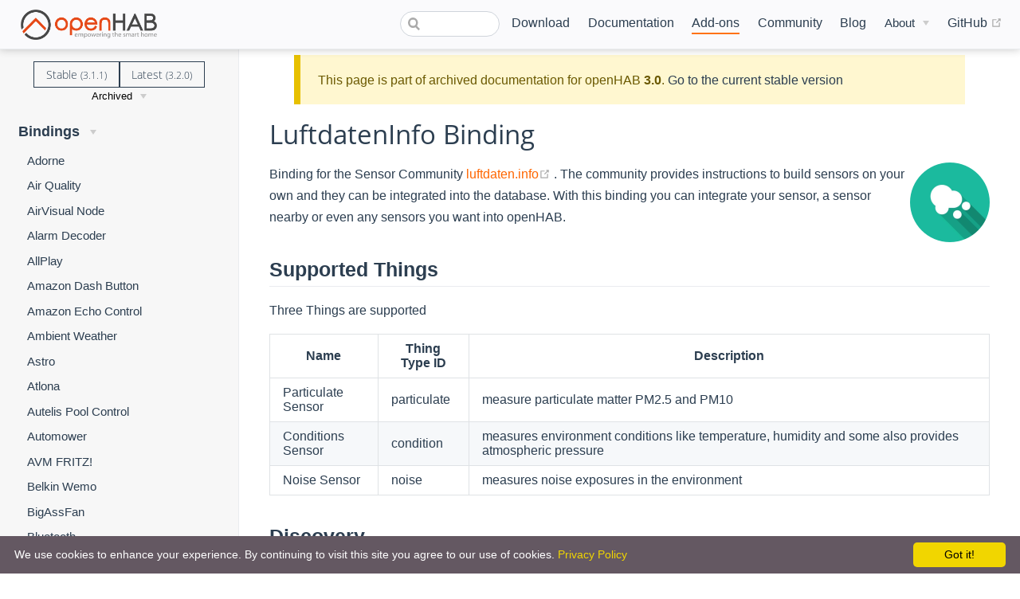

--- FILE ---
content_type: text/html; charset=UTF-8
request_url: https://v30.openhab.org/addons/bindings/luftdateninfo/
body_size: 20893
content:
<!DOCTYPE html>
<html lang="en-US">
  <head>
    <meta charset="utf-8">
    <meta name="viewport" content="width=device-width,initial-scale=1">
    <title>LuftdatenInfo - Bindings | openHAB</title>
    <meta name="generator" content="VuePress 1.7.1">
    <link rel="icon" href="/favicon.ico">
    <link rel="shortcut icon" href="/favicon.ico">
    <link rel="apple-touch-icon" href="/apple-icon.png">
    <meta name="description" content="<img align='right' src='./doc/logo-rund.png'/>">
    <meta property="og:title" content="LuftdatenInfo - Bindings">
    <meta property="og:description" content="<img align='right' src='./doc/logo-rund.png'/>">
    <meta name="viewport" content="width=device-width, initial-scale=1">
    <meta property="og:type" content="website">
    <meta property="og:image" content="https://www.openhab.org/og-image.png">
    
    <link rel="preload" href="/assets/css/0.styles.5821f2a0.css" as="style"><link rel="preload" href="/assets/js/app.c48fa832.js" as="script"><link rel="preload" href="/assets/js/27.b5601cb7.js" as="script"><link rel="preload" href="/assets/js/1.4c2c3c67.js" as="script"><link rel="preload" href="/assets/js/92.90f18a5a.js" as="script"><link rel="preload" href="/assets/js/72.0c25de4b.js" as="script"><link rel="prefetch" href="/assets/js/10.c70084fb.js"><link rel="prefetch" href="/assets/js/100.8d5715fa.js"><link rel="prefetch" href="/assets/js/101.2cdd74f4.js"><link rel="prefetch" href="/assets/js/102.5a833d01.js"><link rel="prefetch" href="/assets/js/103.aedb6564.js"><link rel="prefetch" href="/assets/js/104.9edf663b.js"><link rel="prefetch" href="/assets/js/105.4485a8cc.js"><link rel="prefetch" href="/assets/js/106.d4488cb3.js"><link rel="prefetch" href="/assets/js/107.e095d3bc.js"><link rel="prefetch" href="/assets/js/108.f78206ac.js"><link rel="prefetch" href="/assets/js/109.f24e37b1.js"><link rel="prefetch" href="/assets/js/11.ec914c23.js"><link rel="prefetch" href="/assets/js/110.eb3ebfa0.js"><link rel="prefetch" href="/assets/js/111.1b329e89.js"><link rel="prefetch" href="/assets/js/112.1ca7939f.js"><link rel="prefetch" href="/assets/js/113.b6a89f23.js"><link rel="prefetch" href="/assets/js/114.c46c03db.js"><link rel="prefetch" href="/assets/js/115.6aeb1396.js"><link rel="prefetch" href="/assets/js/116.f6105fe4.js"><link rel="prefetch" href="/assets/js/117.53b2f7e3.js"><link rel="prefetch" href="/assets/js/118.f7cfe954.js"><link rel="prefetch" href="/assets/js/119.22eec6e6.js"><link rel="prefetch" href="/assets/js/12.080de609.js"><link rel="prefetch" href="/assets/js/120.3b22c9fd.js"><link rel="prefetch" href="/assets/js/121.a7239250.js"><link rel="prefetch" href="/assets/js/122.049c4870.js"><link rel="prefetch" href="/assets/js/123.085f3733.js"><link rel="prefetch" href="/assets/js/124.8641a7ac.js"><link rel="prefetch" href="/assets/js/125.d8d9b6ec.js"><link rel="prefetch" href="/assets/js/126.a91a44bc.js"><link rel="prefetch" href="/assets/js/127.556b604c.js"><link rel="prefetch" href="/assets/js/128.dd052c2e.js"><link rel="prefetch" href="/assets/js/129.8047722b.js"><link rel="prefetch" href="/assets/js/13.ce68640d.js"><link rel="prefetch" href="/assets/js/130.661baef0.js"><link rel="prefetch" href="/assets/js/131.b702d277.js"><link rel="prefetch" href="/assets/js/132.1bd54de6.js"><link rel="prefetch" href="/assets/js/133.1bd2d98d.js"><link rel="prefetch" href="/assets/js/134.74e66211.js"><link rel="prefetch" href="/assets/js/135.5fd42aef.js"><link rel="prefetch" href="/assets/js/136.84f7e66a.js"><link rel="prefetch" href="/assets/js/137.d46e13bb.js"><link rel="prefetch" href="/assets/js/138.650b3e12.js"><link rel="prefetch" href="/assets/js/139.98b8f297.js"><link rel="prefetch" href="/assets/js/14.2c3a946d.js"><link rel="prefetch" href="/assets/js/140.46c59a17.js"><link rel="prefetch" href="/assets/js/141.13645b8d.js"><link rel="prefetch" href="/assets/js/142.c24ea825.js"><link rel="prefetch" href="/assets/js/143.26a030d0.js"><link rel="prefetch" href="/assets/js/144.27b37c1e.js"><link rel="prefetch" href="/assets/js/145.2cc0be01.js"><link rel="prefetch" href="/assets/js/146.e59ec007.js"><link rel="prefetch" href="/assets/js/147.220d8c27.js"><link rel="prefetch" href="/assets/js/148.36edcceb.js"><link rel="prefetch" href="/assets/js/149.ffab14c9.js"><link rel="prefetch" href="/assets/js/15.582d630e.js"><link rel="prefetch" href="/assets/js/150.bd5532ab.js"><link rel="prefetch" href="/assets/js/151.a92b4669.js"><link rel="prefetch" href="/assets/js/152.7adec5d3.js"><link rel="prefetch" href="/assets/js/153.d59d2d78.js"><link rel="prefetch" href="/assets/js/154.d1adeebc.js"><link rel="prefetch" href="/assets/js/155.e6e3e111.js"><link rel="prefetch" href="/assets/js/156.4df5c136.js"><link rel="prefetch" href="/assets/js/157.7ad0ecfa.js"><link rel="prefetch" href="/assets/js/158.dab008f9.js"><link rel="prefetch" href="/assets/js/159.6885a05f.js"><link rel="prefetch" href="/assets/js/16.031fc964.js"><link rel="prefetch" href="/assets/js/160.27d6212b.js"><link rel="prefetch" href="/assets/js/161.f9ecfbde.js"><link rel="prefetch" href="/assets/js/162.ebf9255e.js"><link rel="prefetch" href="/assets/js/163.67a9f9f0.js"><link rel="prefetch" href="/assets/js/164.8d8c148f.js"><link rel="prefetch" href="/assets/js/165.371b3c5b.js"><link rel="prefetch" href="/assets/js/166.d8b67048.js"><link rel="prefetch" href="/assets/js/167.b5c96928.js"><link rel="prefetch" href="/assets/js/168.1441bc48.js"><link rel="prefetch" href="/assets/js/169.3c6096d3.js"><link rel="prefetch" href="/assets/js/17.4365fdbe.js"><link rel="prefetch" href="/assets/js/170.c66a674c.js"><link rel="prefetch" href="/assets/js/171.54db1e59.js"><link rel="prefetch" href="/assets/js/172.03064e7e.js"><link rel="prefetch" href="/assets/js/173.a2b7b8fb.js"><link rel="prefetch" href="/assets/js/174.5ed6eb10.js"><link rel="prefetch" href="/assets/js/175.eb8c4480.js"><link rel="prefetch" href="/assets/js/176.b01dd96d.js"><link rel="prefetch" href="/assets/js/177.063a8683.js"><link rel="prefetch" href="/assets/js/178.b96e9a5f.js"><link rel="prefetch" href="/assets/js/179.d63d5bae.js"><link rel="prefetch" href="/assets/js/18.924ff38b.js"><link rel="prefetch" href="/assets/js/180.fa663f4a.js"><link rel="prefetch" href="/assets/js/181.903d9147.js"><link rel="prefetch" href="/assets/js/182.540e9715.js"><link rel="prefetch" href="/assets/js/183.179a5fac.js"><link rel="prefetch" href="/assets/js/184.b08e8be2.js"><link rel="prefetch" href="/assets/js/185.f677a993.js"><link rel="prefetch" href="/assets/js/186.a075626c.js"><link rel="prefetch" href="/assets/js/187.cb749bba.js"><link rel="prefetch" href="/assets/js/188.5a946168.js"><link rel="prefetch" href="/assets/js/189.cbb04429.js"><link rel="prefetch" href="/assets/js/19.8459a859.js"><link rel="prefetch" href="/assets/js/190.81e5a5c9.js"><link rel="prefetch" href="/assets/js/191.69535b9d.js"><link rel="prefetch" href="/assets/js/192.a334adb0.js"><link rel="prefetch" href="/assets/js/193.f2917cf0.js"><link rel="prefetch" href="/assets/js/194.7f083581.js"><link rel="prefetch" href="/assets/js/195.5a324b92.js"><link rel="prefetch" href="/assets/js/196.7feeff0c.js"><link rel="prefetch" href="/assets/js/197.206a358d.js"><link rel="prefetch" href="/assets/js/198.3bb0be73.js"><link rel="prefetch" href="/assets/js/199.350b0bd0.js"><link rel="prefetch" href="/assets/js/2.b26114ae.js"><link rel="prefetch" href="/assets/js/20.19608b1c.js"><link rel="prefetch" href="/assets/js/200.60b3c8d0.js"><link rel="prefetch" href="/assets/js/201.cda4e156.js"><link rel="prefetch" href="/assets/js/202.971f4b79.js"><link rel="prefetch" href="/assets/js/203.627739f3.js"><link rel="prefetch" href="/assets/js/204.d199ee47.js"><link rel="prefetch" href="/assets/js/205.3ee782c5.js"><link rel="prefetch" href="/assets/js/206.ccb52a0d.js"><link rel="prefetch" href="/assets/js/207.1a028d7f.js"><link rel="prefetch" href="/assets/js/208.6a1f39de.js"><link rel="prefetch" href="/assets/js/209.f4ac1106.js"><link rel="prefetch" href="/assets/js/21.ebc8740d.js"><link rel="prefetch" href="/assets/js/210.f3d76cae.js"><link rel="prefetch" href="/assets/js/211.2c821dc9.js"><link rel="prefetch" href="/assets/js/212.7759ffcd.js"><link rel="prefetch" href="/assets/js/213.b0b0b490.js"><link rel="prefetch" href="/assets/js/214.23a3b39c.js"><link rel="prefetch" href="/assets/js/215.0d5088c1.js"><link rel="prefetch" href="/assets/js/216.0c171edd.js"><link rel="prefetch" href="/assets/js/217.1277c0f9.js"><link rel="prefetch" href="/assets/js/218.568fec59.js"><link rel="prefetch" href="/assets/js/219.26c6983a.js"><link rel="prefetch" href="/assets/js/22.283719cd.js"><link rel="prefetch" href="/assets/js/220.afab1702.js"><link rel="prefetch" href="/assets/js/221.8cc87a8c.js"><link rel="prefetch" href="/assets/js/222.859bca5e.js"><link rel="prefetch" href="/assets/js/223.05ee7e1e.js"><link rel="prefetch" href="/assets/js/224.9005d1fb.js"><link rel="prefetch" href="/assets/js/225.746011d8.js"><link rel="prefetch" href="/assets/js/226.399d48d5.js"><link rel="prefetch" href="/assets/js/227.3ada2ddc.js"><link rel="prefetch" href="/assets/js/228.f78a7454.js"><link rel="prefetch" href="/assets/js/229.1bd69522.js"><link rel="prefetch" href="/assets/js/23.a1e8bf2b.js"><link rel="prefetch" href="/assets/js/230.1d672092.js"><link rel="prefetch" href="/assets/js/231.d1b6449f.js"><link rel="prefetch" href="/assets/js/232.96684356.js"><link rel="prefetch" href="/assets/js/233.a9897102.js"><link rel="prefetch" href="/assets/js/234.06ccb604.js"><link rel="prefetch" href="/assets/js/235.51d07535.js"><link rel="prefetch" href="/assets/js/236.bc8df17d.js"><link rel="prefetch" href="/assets/js/237.a69766ac.js"><link rel="prefetch" href="/assets/js/238.9f681248.js"><link rel="prefetch" href="/assets/js/239.b8a22650.js"><link rel="prefetch" href="/assets/js/24.75ccf0f4.js"><link rel="prefetch" href="/assets/js/240.9d1720bd.js"><link rel="prefetch" href="/assets/js/241.4fd4cf8d.js"><link rel="prefetch" href="/assets/js/242.03a886ec.js"><link rel="prefetch" href="/assets/js/243.b4f60cdf.js"><link rel="prefetch" href="/assets/js/244.60f9862d.js"><link rel="prefetch" href="/assets/js/245.fcc7a60b.js"><link rel="prefetch" href="/assets/js/246.8a914629.js"><link rel="prefetch" href="/assets/js/247.82aa0288.js"><link rel="prefetch" href="/assets/js/248.5dda238c.js"><link rel="prefetch" href="/assets/js/249.d42a5f77.js"><link rel="prefetch" href="/assets/js/25.c3aa5c36.js"><link rel="prefetch" href="/assets/js/250.a9d4e62c.js"><link rel="prefetch" href="/assets/js/251.1f36c7ff.js"><link rel="prefetch" href="/assets/js/252.b708d522.js"><link rel="prefetch" href="/assets/js/253.a4411741.js"><link rel="prefetch" href="/assets/js/254.4f7f3ecc.js"><link rel="prefetch" href="/assets/js/255.7cbdf937.js"><link rel="prefetch" href="/assets/js/256.75b482f4.js"><link rel="prefetch" href="/assets/js/257.73734cb6.js"><link rel="prefetch" href="/assets/js/258.6b3260f3.js"><link rel="prefetch" href="/assets/js/259.a1a8e110.js"><link rel="prefetch" href="/assets/js/26.8c190300.js"><link rel="prefetch" href="/assets/js/260.3a8225a7.js"><link rel="prefetch" href="/assets/js/261.4a07f678.js"><link rel="prefetch" href="/assets/js/262.bca9edfc.js"><link rel="prefetch" href="/assets/js/263.611ae45c.js"><link rel="prefetch" href="/assets/js/264.4a9c32d1.js"><link rel="prefetch" href="/assets/js/265.71f2af93.js"><link rel="prefetch" href="/assets/js/266.2cb1b71e.js"><link rel="prefetch" href="/assets/js/267.49d2cf7e.js"><link rel="prefetch" href="/assets/js/268.703a057e.js"><link rel="prefetch" href="/assets/js/269.02d50c91.js"><link rel="prefetch" href="/assets/js/270.ce191bc8.js"><link rel="prefetch" href="/assets/js/271.7ea6af01.js"><link rel="prefetch" href="/assets/js/272.c6b6e620.js"><link rel="prefetch" href="/assets/js/273.79bf35ce.js"><link rel="prefetch" href="/assets/js/274.26efa130.js"><link rel="prefetch" href="/assets/js/275.8241edc1.js"><link rel="prefetch" href="/assets/js/276.1bbcbe1a.js"><link rel="prefetch" href="/assets/js/277.e7860fd3.js"><link rel="prefetch" href="/assets/js/278.0d724019.js"><link rel="prefetch" href="/assets/js/279.d0be2786.js"><link rel="prefetch" href="/assets/js/28.3caab7fa.js"><link rel="prefetch" href="/assets/js/280.d667bb29.js"><link rel="prefetch" href="/assets/js/281.9a41f78e.js"><link rel="prefetch" href="/assets/js/282.d0483e2e.js"><link rel="prefetch" href="/assets/js/283.5cbddff1.js"><link rel="prefetch" href="/assets/js/284.ea2f6f6d.js"><link rel="prefetch" href="/assets/js/285.810a59bf.js"><link rel="prefetch" href="/assets/js/286.be6783f9.js"><link rel="prefetch" href="/assets/js/287.3df89c67.js"><link rel="prefetch" href="/assets/js/288.23afd56a.js"><link rel="prefetch" href="/assets/js/289.d2e9da04.js"><link rel="prefetch" href="/assets/js/29.4a7de095.js"><link rel="prefetch" href="/assets/js/290.a34f0897.js"><link rel="prefetch" href="/assets/js/291.9e752334.js"><link rel="prefetch" href="/assets/js/292.0cf5d84a.js"><link rel="prefetch" href="/assets/js/293.a3e4f9a4.js"><link rel="prefetch" href="/assets/js/294.8239523c.js"><link rel="prefetch" href="/assets/js/295.a3ae1466.js"><link rel="prefetch" href="/assets/js/296.e9ffff3f.js"><link rel="prefetch" href="/assets/js/297.7695c722.js"><link rel="prefetch" href="/assets/js/298.e5e77284.js"><link rel="prefetch" href="/assets/js/299.448c1e98.js"><link rel="prefetch" href="/assets/js/3.e951d91e.js"><link rel="prefetch" href="/assets/js/30.8ad1ce6e.js"><link rel="prefetch" href="/assets/js/300.91307d8b.js"><link rel="prefetch" href="/assets/js/301.ddcfcd94.js"><link rel="prefetch" href="/assets/js/302.bd2fdceb.js"><link rel="prefetch" href="/assets/js/303.db8372ef.js"><link rel="prefetch" href="/assets/js/304.ed4a4e78.js"><link rel="prefetch" href="/assets/js/305.53e3feaa.js"><link rel="prefetch" href="/assets/js/306.ab38aff0.js"><link rel="prefetch" href="/assets/js/307.318ec28a.js"><link rel="prefetch" href="/assets/js/308.39188eb8.js"><link rel="prefetch" href="/assets/js/309.d2e24467.js"><link rel="prefetch" href="/assets/js/31.3818a2f6.js"><link rel="prefetch" href="/assets/js/310.bedd81e1.js"><link rel="prefetch" href="/assets/js/311.a3a8175c.js"><link rel="prefetch" href="/assets/js/312.649c974d.js"><link rel="prefetch" href="/assets/js/313.76806e64.js"><link rel="prefetch" href="/assets/js/314.42b37234.js"><link rel="prefetch" href="/assets/js/315.17bba876.js"><link rel="prefetch" href="/assets/js/316.069cc988.js"><link rel="prefetch" href="/assets/js/317.ca8383ce.js"><link rel="prefetch" href="/assets/js/318.c76b3525.js"><link rel="prefetch" href="/assets/js/319.bcbcdece.js"><link rel="prefetch" href="/assets/js/32.a68a37d0.js"><link rel="prefetch" href="/assets/js/320.84412252.js"><link rel="prefetch" href="/assets/js/321.181cbe07.js"><link rel="prefetch" href="/assets/js/322.52ff0e98.js"><link rel="prefetch" href="/assets/js/323.dab84b33.js"><link rel="prefetch" href="/assets/js/324.2689923e.js"><link rel="prefetch" href="/assets/js/325.5ba46160.js"><link rel="prefetch" href="/assets/js/326.7313da4a.js"><link rel="prefetch" href="/assets/js/327.9b10a3e3.js"><link rel="prefetch" href="/assets/js/328.5aec570b.js"><link rel="prefetch" href="/assets/js/329.7dce838f.js"><link rel="prefetch" href="/assets/js/33.70764179.js"><link rel="prefetch" href="/assets/js/330.2a0f379a.js"><link rel="prefetch" href="/assets/js/331.4c786735.js"><link rel="prefetch" href="/assets/js/332.3c378d8c.js"><link rel="prefetch" href="/assets/js/333.e7caadd2.js"><link rel="prefetch" href="/assets/js/334.ef8200fd.js"><link rel="prefetch" href="/assets/js/335.850d59c3.js"><link rel="prefetch" href="/assets/js/336.17ada80c.js"><link rel="prefetch" href="/assets/js/337.798d557e.js"><link rel="prefetch" href="/assets/js/338.b13bfc61.js"><link rel="prefetch" href="/assets/js/339.b56d0f6b.js"><link rel="prefetch" href="/assets/js/34.5c12ff4e.js"><link rel="prefetch" href="/assets/js/340.59cb1a20.js"><link rel="prefetch" href="/assets/js/341.6c913829.js"><link rel="prefetch" href="/assets/js/342.db285ab2.js"><link rel="prefetch" href="/assets/js/343.12466bd0.js"><link rel="prefetch" href="/assets/js/344.b25e940b.js"><link rel="prefetch" href="/assets/js/345.3d536ac3.js"><link rel="prefetch" href="/assets/js/346.7df98466.js"><link rel="prefetch" href="/assets/js/347.47b3f6b8.js"><link rel="prefetch" href="/assets/js/348.d4b63939.js"><link rel="prefetch" href="/assets/js/349.91e14c2e.js"><link rel="prefetch" href="/assets/js/35.7333c831.js"><link rel="prefetch" href="/assets/js/350.59b91d05.js"><link rel="prefetch" href="/assets/js/351.9b75768f.js"><link rel="prefetch" href="/assets/js/352.0e26f4dc.js"><link rel="prefetch" href="/assets/js/353.efe26ac7.js"><link rel="prefetch" href="/assets/js/354.a04c4e66.js"><link rel="prefetch" href="/assets/js/355.b284ba04.js"><link rel="prefetch" href="/assets/js/356.682726c9.js"><link rel="prefetch" href="/assets/js/357.49065503.js"><link rel="prefetch" href="/assets/js/358.57971748.js"><link rel="prefetch" href="/assets/js/359.a9e41676.js"><link rel="prefetch" href="/assets/js/36.26ad26e0.js"><link rel="prefetch" href="/assets/js/360.b4c78070.js"><link rel="prefetch" href="/assets/js/361.a96ce8fe.js"><link rel="prefetch" href="/assets/js/362.2c1ce32a.js"><link rel="prefetch" href="/assets/js/363.cbfe2645.js"><link rel="prefetch" href="/assets/js/364.b91a5341.js"><link rel="prefetch" href="/assets/js/365.981401b7.js"><link rel="prefetch" href="/assets/js/366.8aedfd2b.js"><link rel="prefetch" href="/assets/js/367.fb659b13.js"><link rel="prefetch" href="/assets/js/368.c55f00a5.js"><link rel="prefetch" href="/assets/js/369.42e458f2.js"><link rel="prefetch" href="/assets/js/37.4e8f9123.js"><link rel="prefetch" href="/assets/js/370.b427f874.js"><link rel="prefetch" href="/assets/js/371.854227ad.js"><link rel="prefetch" href="/assets/js/372.5738f410.js"><link rel="prefetch" href="/assets/js/373.9faa3310.js"><link rel="prefetch" href="/assets/js/374.6dfd7294.js"><link rel="prefetch" href="/assets/js/375.a1988087.js"><link rel="prefetch" href="/assets/js/376.5e35b519.js"><link rel="prefetch" href="/assets/js/377.e5201f6b.js"><link rel="prefetch" href="/assets/js/378.4237b00c.js"><link rel="prefetch" href="/assets/js/379.4beaa71a.js"><link rel="prefetch" href="/assets/js/38.386ddfc1.js"><link rel="prefetch" href="/assets/js/380.e653d87f.js"><link rel="prefetch" href="/assets/js/381.45775358.js"><link rel="prefetch" href="/assets/js/382.78e33588.js"><link rel="prefetch" href="/assets/js/383.8a554ef1.js"><link rel="prefetch" href="/assets/js/384.a69e1c9a.js"><link rel="prefetch" href="/assets/js/385.f0fc7580.js"><link rel="prefetch" href="/assets/js/386.dec5fc0e.js"><link rel="prefetch" href="/assets/js/387.12c57502.js"><link rel="prefetch" href="/assets/js/388.dff988ef.js"><link rel="prefetch" href="/assets/js/389.8a027c53.js"><link rel="prefetch" href="/assets/js/39.d206d31c.js"><link rel="prefetch" href="/assets/js/390.f70dbb8a.js"><link rel="prefetch" href="/assets/js/391.a70b7b81.js"><link rel="prefetch" href="/assets/js/392.b044bc67.js"><link rel="prefetch" href="/assets/js/393.ee7e7136.js"><link rel="prefetch" href="/assets/js/394.0fea9aac.js"><link rel="prefetch" href="/assets/js/395.9522655c.js"><link rel="prefetch" href="/assets/js/396.612785ad.js"><link rel="prefetch" href="/assets/js/397.8dc7c19a.js"><link rel="prefetch" href="/assets/js/398.d812c350.js"><link rel="prefetch" href="/assets/js/399.a6f7e682.js"><link rel="prefetch" href="/assets/js/40.b4edb0d4.js"><link rel="prefetch" href="/assets/js/400.c602ff7c.js"><link rel="prefetch" href="/assets/js/401.990f5421.js"><link rel="prefetch" href="/assets/js/402.acd8fbe2.js"><link rel="prefetch" href="/assets/js/403.7d02d9e4.js"><link rel="prefetch" href="/assets/js/404.df87954d.js"><link rel="prefetch" href="/assets/js/405.9e2afb44.js"><link rel="prefetch" href="/assets/js/406.7fe21822.js"><link rel="prefetch" href="/assets/js/407.6b3b1852.js"><link rel="prefetch" href="/assets/js/408.263ffe78.js"><link rel="prefetch" href="/assets/js/409.b70bb05b.js"><link rel="prefetch" href="/assets/js/41.1cb966bf.js"><link rel="prefetch" href="/assets/js/410.25f7b170.js"><link rel="prefetch" href="/assets/js/411.eb9e4024.js"><link rel="prefetch" href="/assets/js/412.ade33183.js"><link rel="prefetch" href="/assets/js/413.be3fe51b.js"><link rel="prefetch" href="/assets/js/414.3b14131e.js"><link rel="prefetch" href="/assets/js/415.d4226bea.js"><link rel="prefetch" href="/assets/js/416.cc5e3f1e.js"><link rel="prefetch" href="/assets/js/417.cf631510.js"><link rel="prefetch" href="/assets/js/418.2c34aa72.js"><link rel="prefetch" href="/assets/js/419.160d52a5.js"><link rel="prefetch" href="/assets/js/42.5405f523.js"><link rel="prefetch" href="/assets/js/420.062e5e9d.js"><link rel="prefetch" href="/assets/js/421.7ff5370d.js"><link rel="prefetch" href="/assets/js/422.2ed8e391.js"><link rel="prefetch" href="/assets/js/423.30a0ecfa.js"><link rel="prefetch" href="/assets/js/424.fdfdebaf.js"><link rel="prefetch" href="/assets/js/425.5f1a1bbf.js"><link rel="prefetch" href="/assets/js/426.9d0db2ca.js"><link rel="prefetch" href="/assets/js/427.d6e357dc.js"><link rel="prefetch" href="/assets/js/428.7370d2f8.js"><link rel="prefetch" href="/assets/js/429.8f8745e7.js"><link rel="prefetch" href="/assets/js/43.2c5a117c.js"><link rel="prefetch" href="/assets/js/430.39062588.js"><link rel="prefetch" href="/assets/js/431.17f9d815.js"><link rel="prefetch" href="/assets/js/432.72dace3a.js"><link rel="prefetch" href="/assets/js/433.d7882448.js"><link rel="prefetch" href="/assets/js/434.5169b3fd.js"><link rel="prefetch" href="/assets/js/435.5c376cc1.js"><link rel="prefetch" href="/assets/js/436.5755e58f.js"><link rel="prefetch" href="/assets/js/437.0fa86a7c.js"><link rel="prefetch" href="/assets/js/438.c2afd333.js"><link rel="prefetch" href="/assets/js/439.26fedc2c.js"><link rel="prefetch" href="/assets/js/44.2b845e04.js"><link rel="prefetch" href="/assets/js/440.3d7121a8.js"><link rel="prefetch" href="/assets/js/441.f04cb94f.js"><link rel="prefetch" href="/assets/js/442.dd627479.js"><link rel="prefetch" href="/assets/js/443.a1f75933.js"><link rel="prefetch" href="/assets/js/444.2668521a.js"><link rel="prefetch" href="/assets/js/445.9ce02485.js"><link rel="prefetch" href="/assets/js/446.7d938d68.js"><link rel="prefetch" href="/assets/js/447.339f0131.js"><link rel="prefetch" href="/assets/js/448.e644ee8d.js"><link rel="prefetch" href="/assets/js/449.72d991e8.js"><link rel="prefetch" href="/assets/js/45.416f2ec6.js"><link rel="prefetch" href="/assets/js/450.1ccc64ba.js"><link rel="prefetch" href="/assets/js/451.bb66bbce.js"><link rel="prefetch" href="/assets/js/452.eea35452.js"><link rel="prefetch" href="/assets/js/453.2a9fc289.js"><link rel="prefetch" href="/assets/js/454.73035163.js"><link rel="prefetch" href="/assets/js/455.65f918fd.js"><link rel="prefetch" href="/assets/js/456.829f4e55.js"><link rel="prefetch" href="/assets/js/457.3b1606f7.js"><link rel="prefetch" href="/assets/js/458.d55adff3.js"><link rel="prefetch" href="/assets/js/459.d47f0f92.js"><link rel="prefetch" href="/assets/js/46.7d1ea5bc.js"><link rel="prefetch" href="/assets/js/460.2398e4e0.js"><link rel="prefetch" href="/assets/js/461.32c8c302.js"><link rel="prefetch" href="/assets/js/462.6c209e0d.js"><link rel="prefetch" href="/assets/js/463.6e044d56.js"><link rel="prefetch" href="/assets/js/464.d33f6b0e.js"><link rel="prefetch" href="/assets/js/465.0b8cc951.js"><link rel="prefetch" href="/assets/js/466.6bef05ee.js"><link rel="prefetch" href="/assets/js/467.078cc6fb.js"><link rel="prefetch" href="/assets/js/468.0d7ed4f2.js"><link rel="prefetch" href="/assets/js/469.5488b34b.js"><link rel="prefetch" href="/assets/js/47.b0daf56a.js"><link rel="prefetch" href="/assets/js/470.57d852ad.js"><link rel="prefetch" href="/assets/js/471.f4938970.js"><link rel="prefetch" href="/assets/js/472.ca24b9fb.js"><link rel="prefetch" href="/assets/js/473.829aeb86.js"><link rel="prefetch" href="/assets/js/474.0df94e4e.js"><link rel="prefetch" href="/assets/js/475.abdfdc7f.js"><link rel="prefetch" href="/assets/js/476.11a4f610.js"><link rel="prefetch" href="/assets/js/477.8155edbc.js"><link rel="prefetch" href="/assets/js/478.d876da6a.js"><link rel="prefetch" href="/assets/js/479.1cb406d2.js"><link rel="prefetch" href="/assets/js/48.d3d9def4.js"><link rel="prefetch" href="/assets/js/480.b4940a73.js"><link rel="prefetch" href="/assets/js/481.101515c8.js"><link rel="prefetch" href="/assets/js/482.56075214.js"><link rel="prefetch" href="/assets/js/483.d73f0d9e.js"><link rel="prefetch" href="/assets/js/484.a2718ce5.js"><link rel="prefetch" href="/assets/js/485.b780a7bb.js"><link rel="prefetch" href="/assets/js/486.499bd97e.js"><link rel="prefetch" href="/assets/js/487.977a91ea.js"><link rel="prefetch" href="/assets/js/488.892b5816.js"><link rel="prefetch" href="/assets/js/489.ac327c71.js"><link rel="prefetch" href="/assets/js/49.c967fc98.js"><link rel="prefetch" href="/assets/js/490.34d881ad.js"><link rel="prefetch" href="/assets/js/491.d16d3136.js"><link rel="prefetch" href="/assets/js/492.4409a6e6.js"><link rel="prefetch" href="/assets/js/493.a3f64bba.js"><link rel="prefetch" href="/assets/js/494.a9f18977.js"><link rel="prefetch" href="/assets/js/495.7d6bde9a.js"><link rel="prefetch" href="/assets/js/496.d2780ffa.js"><link rel="prefetch" href="/assets/js/497.f0484332.js"><link rel="prefetch" href="/assets/js/498.c9fa238a.js"><link rel="prefetch" href="/assets/js/499.35a14e31.js"><link rel="prefetch" href="/assets/js/50.9537af35.js"><link rel="prefetch" href="/assets/js/500.1a6406ef.js"><link rel="prefetch" href="/assets/js/501.aefa3255.js"><link rel="prefetch" href="/assets/js/502.b2ff9ddc.js"><link rel="prefetch" href="/assets/js/503.7be622eb.js"><link rel="prefetch" href="/assets/js/504.40860161.js"><link rel="prefetch" href="/assets/js/505.0911f31d.js"><link rel="prefetch" href="/assets/js/506.de1d3674.js"><link rel="prefetch" href="/assets/js/507.a1844ebb.js"><link rel="prefetch" href="/assets/js/508.32777749.js"><link rel="prefetch" href="/assets/js/509.2b51c3c7.js"><link rel="prefetch" href="/assets/js/51.6b99ee14.js"><link rel="prefetch" href="/assets/js/510.1d4ff942.js"><link rel="prefetch" href="/assets/js/511.2b8a05f6.js"><link rel="prefetch" href="/assets/js/512.1a93b726.js"><link rel="prefetch" href="/assets/js/513.bcdb8daa.js"><link rel="prefetch" href="/assets/js/514.8329e842.js"><link rel="prefetch" href="/assets/js/515.9bcbde5a.js"><link rel="prefetch" href="/assets/js/516.f2e3a63b.js"><link rel="prefetch" href="/assets/js/517.3a396952.js"><link rel="prefetch" href="/assets/js/518.308f3a81.js"><link rel="prefetch" href="/assets/js/519.4822a64a.js"><link rel="prefetch" href="/assets/js/52.f5b9ffc1.js"><link rel="prefetch" href="/assets/js/520.b153e0ff.js"><link rel="prefetch" href="/assets/js/521.bf8af5b1.js"><link rel="prefetch" href="/assets/js/522.7a46fd61.js"><link rel="prefetch" href="/assets/js/523.1aba8762.js"><link rel="prefetch" href="/assets/js/524.20f2777c.js"><link rel="prefetch" href="/assets/js/525.00ea51e6.js"><link rel="prefetch" href="/assets/js/526.1ee99dea.js"><link rel="prefetch" href="/assets/js/527.da12d83c.js"><link rel="prefetch" href="/assets/js/528.95122127.js"><link rel="prefetch" href="/assets/js/529.0fa073f7.js"><link rel="prefetch" href="/assets/js/53.fc354b0f.js"><link rel="prefetch" href="/assets/js/530.717e8e04.js"><link rel="prefetch" href="/assets/js/531.867abb9c.js"><link rel="prefetch" href="/assets/js/532.e5777cbe.js"><link rel="prefetch" href="/assets/js/533.5c3cc2f2.js"><link rel="prefetch" href="/assets/js/534.6c275e9a.js"><link rel="prefetch" href="/assets/js/535.24bcbc8d.js"><link rel="prefetch" href="/assets/js/536.19c2cb4a.js"><link rel="prefetch" href="/assets/js/537.40ae4561.js"><link rel="prefetch" href="/assets/js/538.0a1a3b9b.js"><link rel="prefetch" href="/assets/js/539.e63de9f6.js"><link rel="prefetch" href="/assets/js/54.43400358.js"><link rel="prefetch" href="/assets/js/540.69604a66.js"><link rel="prefetch" href="/assets/js/541.1ea01eb4.js"><link rel="prefetch" href="/assets/js/542.fe55d3cf.js"><link rel="prefetch" href="/assets/js/543.8d0269f9.js"><link rel="prefetch" href="/assets/js/544.8dea3b63.js"><link rel="prefetch" href="/assets/js/545.d75ea462.js"><link rel="prefetch" href="/assets/js/546.800c9196.js"><link rel="prefetch" href="/assets/js/547.56466200.js"><link rel="prefetch" href="/assets/js/548.719959ae.js"><link rel="prefetch" href="/assets/js/549.3c51ef6a.js"><link rel="prefetch" href="/assets/js/55.26676d6d.js"><link rel="prefetch" href="/assets/js/550.d78a8e64.js"><link rel="prefetch" href="/assets/js/551.437fac48.js"><link rel="prefetch" href="/assets/js/552.77a98abe.js"><link rel="prefetch" href="/assets/js/553.7ba23da3.js"><link rel="prefetch" href="/assets/js/554.a2c87b05.js"><link rel="prefetch" href="/assets/js/555.28958ff2.js"><link rel="prefetch" href="/assets/js/556.2cfe334a.js"><link rel="prefetch" href="/assets/js/557.5f8118d5.js"><link rel="prefetch" href="/assets/js/558.aa259c9f.js"><link rel="prefetch" href="/assets/js/559.fd9e5ee3.js"><link rel="prefetch" href="/assets/js/56.1e4980e2.js"><link rel="prefetch" href="/assets/js/560.14ae68d8.js"><link rel="prefetch" href="/assets/js/561.13b967d1.js"><link rel="prefetch" href="/assets/js/562.ecbe1958.js"><link rel="prefetch" href="/assets/js/563.b9006673.js"><link rel="prefetch" href="/assets/js/564.62970134.js"><link rel="prefetch" href="/assets/js/565.8e8eee0a.js"><link rel="prefetch" href="/assets/js/566.64e845e3.js"><link rel="prefetch" href="/assets/js/567.2fb76ab0.js"><link rel="prefetch" href="/assets/js/568.782f43cb.js"><link rel="prefetch" href="/assets/js/569.4e13189f.js"><link rel="prefetch" href="/assets/js/57.a29601c3.js"><link rel="prefetch" href="/assets/js/570.68110f15.js"><link rel="prefetch" href="/assets/js/571.0fa09afc.js"><link rel="prefetch" href="/assets/js/572.cc40a851.js"><link rel="prefetch" href="/assets/js/573.5ba8080c.js"><link rel="prefetch" href="/assets/js/574.e18dcd13.js"><link rel="prefetch" href="/assets/js/575.dbf37477.js"><link rel="prefetch" href="/assets/js/576.47febd9b.js"><link rel="prefetch" href="/assets/js/577.95645142.js"><link rel="prefetch" href="/assets/js/578.79f7f525.js"><link rel="prefetch" href="/assets/js/579.a0d0a0ad.js"><link rel="prefetch" href="/assets/js/58.8b265841.js"><link rel="prefetch" href="/assets/js/580.3838b9d1.js"><link rel="prefetch" href="/assets/js/581.e24a2db7.js"><link rel="prefetch" href="/assets/js/582.05558a8d.js"><link rel="prefetch" href="/assets/js/583.c6548cc1.js"><link rel="prefetch" href="/assets/js/584.f925c3ed.js"><link rel="prefetch" href="/assets/js/585.c78eccee.js"><link rel="prefetch" href="/assets/js/586.aee50d6a.js"><link rel="prefetch" href="/assets/js/587.36a52746.js"><link rel="prefetch" href="/assets/js/588.417cfa22.js"><link rel="prefetch" href="/assets/js/589.7eea8194.js"><link rel="prefetch" href="/assets/js/59.feee4483.js"><link rel="prefetch" href="/assets/js/590.138421ec.js"><link rel="prefetch" href="/assets/js/591.f9e21518.js"><link rel="prefetch" href="/assets/js/592.26d34d11.js"><link rel="prefetch" href="/assets/js/593.f65c3414.js"><link rel="prefetch" href="/assets/js/594.b8242ab3.js"><link rel="prefetch" href="/assets/js/595.b6b0a630.js"><link rel="prefetch" href="/assets/js/596.6b71c79a.js"><link rel="prefetch" href="/assets/js/597.22f83cae.js"><link rel="prefetch" href="/assets/js/598.407da4a3.js"><link rel="prefetch" href="/assets/js/599.9644bd4c.js"><link rel="prefetch" href="/assets/js/6.b9dcdc1a.js"><link rel="prefetch" href="/assets/js/60.deddeacc.js"><link rel="prefetch" href="/assets/js/600.cdefc22b.js"><link rel="prefetch" href="/assets/js/601.e51e7185.js"><link rel="prefetch" href="/assets/js/602.51243969.js"><link rel="prefetch" href="/assets/js/603.b8d64810.js"><link rel="prefetch" href="/assets/js/604.18449270.js"><link rel="prefetch" href="/assets/js/605.bb38d1cb.js"><link rel="prefetch" href="/assets/js/606.ac4348f5.js"><link rel="prefetch" href="/assets/js/607.f1046c4b.js"><link rel="prefetch" href="/assets/js/61.766dcb11.js"><link rel="prefetch" href="/assets/js/62.64fd3201.js"><link rel="prefetch" href="/assets/js/63.bdd9c7a5.js"><link rel="prefetch" href="/assets/js/64.eefe7e23.js"><link rel="prefetch" href="/assets/js/65.ae3b9d77.js"><link rel="prefetch" href="/assets/js/66.eaf73c30.js"><link rel="prefetch" href="/assets/js/67.bee611b3.js"><link rel="prefetch" href="/assets/js/68.53215eaa.js"><link rel="prefetch" href="/assets/js/69.b7858370.js"><link rel="prefetch" href="/assets/js/7.f4de8d30.js"><link rel="prefetch" href="/assets/js/70.2cfea70f.js"><link rel="prefetch" href="/assets/js/71.3171f3a0.js"><link rel="prefetch" href="/assets/js/73.a93146d4.js"><link rel="prefetch" href="/assets/js/74.a3c52c1f.js"><link rel="prefetch" href="/assets/js/75.2bdd1d7b.js"><link rel="prefetch" href="/assets/js/76.421981e5.js"><link rel="prefetch" href="/assets/js/77.56ab31cd.js"><link rel="prefetch" href="/assets/js/78.fc3abcc8.js"><link rel="prefetch" href="/assets/js/79.a07fe405.js"><link rel="prefetch" href="/assets/js/8.f7ce541a.js"><link rel="prefetch" href="/assets/js/80.c1ef795e.js"><link rel="prefetch" href="/assets/js/81.d8acf099.js"><link rel="prefetch" href="/assets/js/82.3f4cd043.js"><link rel="prefetch" href="/assets/js/83.cf176466.js"><link rel="prefetch" href="/assets/js/84.e5069004.js"><link rel="prefetch" href="/assets/js/85.c264a46e.js"><link rel="prefetch" href="/assets/js/86.42fc3325.js"><link rel="prefetch" href="/assets/js/87.bdda4787.js"><link rel="prefetch" href="/assets/js/88.a85062c5.js"><link rel="prefetch" href="/assets/js/89.33ac3d44.js"><link rel="prefetch" href="/assets/js/9.aea3ba0e.js"><link rel="prefetch" href="/assets/js/90.985da629.js"><link rel="prefetch" href="/assets/js/91.76508c8e.js"><link rel="prefetch" href="/assets/js/93.be0ab124.js"><link rel="prefetch" href="/assets/js/94.f57db75a.js"><link rel="prefetch" href="/assets/js/95.a2abc87d.js"><link rel="prefetch" href="/assets/js/96.85e448f3.js"><link rel="prefetch" href="/assets/js/97.ac8ddf22.js"><link rel="prefetch" href="/assets/js/98.767443c0.js"><link rel="prefetch" href="/assets/js/99.ae3ee1bd.js"><link rel="prefetch" href="/assets/js/vendors~docsearch.53b0d01d.js">
    <link rel="stylesheet" href="/assets/css/0.styles.5821f2a0.css">
  </head>
  <body>
    <div id="app" data-server-rendered="true"><div class="theme-container"><header class="navbar"><div class="sidebar-button"><svg xmlns="http://www.w3.org/2000/svg" aria-hidden="true" role="img" viewBox="0 0 448 512" class="icon"><path fill="currentColor" d="M436 124H12c-6.627 0-12-5.373-12-12V80c0-6.627 5.373-12 12-12h424c6.627 0 12 5.373 12 12v32c0 6.627-5.373 12-12 12zm0 160H12c-6.627 0-12-5.373-12-12v-32c0-6.627 5.373-12 12-12h424c6.627 0 12 5.373 12 12v32c0 6.627-5.373 12-12 12zm0 160H12c-6.627 0-12-5.373-12-12v-32c0-6.627 5.373-12 12-12h424c6.627 0 12 5.373 12 12v32c0 6.627-5.373 12-12 12z"></path></svg></div> <a href="/" class="home-link router-link-active"><img src="/openhab-logo.png" alt="openHAB" class="logo"> <span class="site-name can-hide">openHAB</span></a> <div class="links"><form id="search-form" role="search" class="algolia-search-wrapper search-box"><input id="algolia-search-input" class="search-query"></form> <nav class="nav-links can-hide"><div class="nav-item"><a href="/download/" class="nav-link">
  Download
</a></div><div class="nav-item"><a href="/docs/" class="nav-link">
  Documentation
</a></div><div class="nav-item"><a href="/addons/" class="nav-link router-link-active">
  Add-ons
</a></div><div class="nav-item"><a href="/community/" class="nav-link">
  Community
</a></div><div class="nav-item"><a href="/blog/" class="nav-link">
  Blog
</a></div><div class="nav-item"><div class="dropdown-wrapper"><button type="button" aria-label="About" class="dropdown-title"><span class="title">About</span> <span class="arrow down"></span></button> <button type="button" aria-label="About" class="mobile-dropdown-title"><span class="title">About</span> <span class="arrow right"></span></button> <ul class="nav-dropdown" style="display:none;"><li class="dropdown-item"><h4>
          Get Involved
        </h4> <ul class="dropdown-subitem-wrapper"><li class="dropdown-subitem"><a class='nav-link' href='/about/who-we-are'>
  Who We Are
</a></li><li class="dropdown-subitem"><a class='nav-link' href='/about/contributing'>
  Contribute
</a></li><li class="dropdown-subitem"><a class='nav-link' href='/about/events'>
  Events
</a></li></ul></li><li class="dropdown-item"><h4>
          Support openHAB
        </h4> <ul class="dropdown-subitem-wrapper"><li class="dropdown-subitem"><a href="https://openhabfoundation.org/" target="_blank" rel="noopener noreferrer" class="nav-link external">
  Foundation
  <span><svg xmlns="http://www.w3.org/2000/svg" aria-hidden="true" focusable="false" x="0px" y="0px" viewBox="0 0 100 100" width="15" height="15" class="icon outbound"><path fill="currentColor" d="M18.8,85.1h56l0,0c2.2,0,4-1.8,4-4v-32h-8v28h-48v-48h28v-8h-32l0,0c-2.2,0-4,1.8-4,4v56C14.8,83.3,16.6,85.1,18.8,85.1z"></path> <polygon fill="currentColor" points="45.7,48.7 51.3,54.3 77.2,28.5 77.2,37.2 85.2,37.2 85.2,14.9 62.8,14.9 62.8,22.9 71.5,22.9"></polygon></svg> <span class="sr-only">(opens new window)</span></span></a></li><li class="dropdown-subitem"><a class='nav-link' href='/about/donate'>
  Donate
</a></li></ul></li><li class="dropdown-item"><h4>
          Resources
        </h4> <ul class="dropdown-subitem-wrapper"><li class="dropdown-subitem"><a class='nav-link' href='/about/showcase'>
  Showcase/How-tos
</a></li><li class="dropdown-subitem"><a class='nav-link' href='/privacy'>
  Privacy Policy
</a></li><li class="dropdown-subitem"><a href="https://www.myopenhab.org/" target="_blank" rel="noopener noreferrer" class="nav-link external">
  myopenHAB
  <span><svg xmlns="http://www.w3.org/2000/svg" aria-hidden="true" focusable="false" x="0px" y="0px" viewBox="0 0 100 100" width="15" height="15" class="icon outbound"><path fill="currentColor" d="M18.8,85.1h56l0,0c2.2,0,4-1.8,4-4v-32h-8v28h-48v-48h28v-8h-32l0,0c-2.2,0-4,1.8-4,4v56C14.8,83.3,16.6,85.1,18.8,85.1z"></path> <polygon fill="currentColor" points="45.7,48.7 51.3,54.3 77.2,28.5 77.2,37.2 85.2,37.2 85.2,14.9 62.8,14.9 62.8,22.9 71.5,22.9"></polygon></svg> <span class="sr-only">(opens new window)</span></span></a></li></ul></li></ul></div></div><div class="nav-item"><a href="https://github.com/openhab" target="_blank" rel="noopener noreferrer" class="nav-link external">
  GitHub
  <span><svg xmlns="http://www.w3.org/2000/svg" aria-hidden="true" focusable="false" x="0px" y="0px" viewBox="0 0 100 100" width="15" height="15" class="icon outbound"><path fill="currentColor" d="M18.8,85.1h56l0,0c2.2,0,4-1.8,4-4v-32h-8v28h-48v-48h28v-8h-32l0,0c-2.2,0-4,1.8-4,4v56C14.8,83.3,16.6,85.1,18.8,85.1z"></path> <polygon fill="currentColor" points="45.7,48.7 51.3,54.3 77.2,28.5 77.2,37.2 85.2,37.2 85.2,14.9 62.8,14.9 62.8,22.9 71.5,22.9"></polygon></svg> <span class="sr-only">(opens new window)</span></span></a></div> <!----></nav></div></header> <div class="sidebar-mask"></div> <aside class="sidebar"><nav class="nav-links"><div class="nav-item"><a href="/download/" class="nav-link">
  Download
</a></div><div class="nav-item"><a href="/docs/" class="nav-link">
  Documentation
</a></div><div class="nav-item"><a href="/addons/" class="nav-link router-link-active">
  Add-ons
</a></div><div class="nav-item"><a href="/community/" class="nav-link">
  Community
</a></div><div class="nav-item"><a href="/blog/" class="nav-link">
  Blog
</a></div><div class="nav-item"><div class="dropdown-wrapper"><button type="button" aria-label="About" class="dropdown-title"><span class="title">About</span> <span class="arrow down"></span></button> <button type="button" aria-label="About" class="mobile-dropdown-title"><span class="title">About</span> <span class="arrow right"></span></button> <ul class="nav-dropdown" style="display:none;"><li class="dropdown-item"><h4>
          Get Involved
        </h4> <ul class="dropdown-subitem-wrapper"><li class="dropdown-subitem"><a class='nav-link' href='/about/who-we-are'>
  Who We Are
</a></li><li class="dropdown-subitem"><a class='nav-link' href='/about/contributing'>
  Contribute
</a></li><li class="dropdown-subitem"><a class='nav-link' href='/about/events'>
  Events
</a></li></ul></li><li class="dropdown-item"><h4>
          Support openHAB
        </h4> <ul class="dropdown-subitem-wrapper"><li class="dropdown-subitem"><a href="https://openhabfoundation.org/" target="_blank" rel="noopener noreferrer" class="nav-link external">
  Foundation
  <span><svg xmlns="http://www.w3.org/2000/svg" aria-hidden="true" focusable="false" x="0px" y="0px" viewBox="0 0 100 100" width="15" height="15" class="icon outbound"><path fill="currentColor" d="M18.8,85.1h56l0,0c2.2,0,4-1.8,4-4v-32h-8v28h-48v-48h28v-8h-32l0,0c-2.2,0-4,1.8-4,4v56C14.8,83.3,16.6,85.1,18.8,85.1z"></path> <polygon fill="currentColor" points="45.7,48.7 51.3,54.3 77.2,28.5 77.2,37.2 85.2,37.2 85.2,14.9 62.8,14.9 62.8,22.9 71.5,22.9"></polygon></svg> <span class="sr-only">(opens new window)</span></span></a></li><li class="dropdown-subitem"><a class='nav-link' href='/about/donate'>
  Donate
</a></li></ul></li><li class="dropdown-item"><h4>
          Resources
        </h4> <ul class="dropdown-subitem-wrapper"><li class="dropdown-subitem"><a class='nav-link' href='/about/showcase'>
  Showcase/How-tos
</a></li><li class="dropdown-subitem"><a class='nav-link' href='/privacy'>
  Privacy Policy
</a></li><li class="dropdown-subitem"><a href="https://www.myopenhab.org/" target="_blank" rel="noopener noreferrer" class="nav-link external">
  myopenHAB
  <span><svg xmlns="http://www.w3.org/2000/svg" aria-hidden="true" focusable="false" x="0px" y="0px" viewBox="0 0 100 100" width="15" height="15" class="icon outbound"><path fill="currentColor" d="M18.8,85.1h56l0,0c2.2,0,4-1.8,4-4v-32h-8v28h-48v-48h28v-8h-32l0,0c-2.2,0-4,1.8-4,4v56C14.8,83.3,16.6,85.1,18.8,85.1z"></path> <polygon fill="currentColor" points="45.7,48.7 51.3,54.3 77.2,28.5 77.2,37.2 85.2,37.2 85.2,14.9 62.8,14.9 62.8,22.9 71.5,22.9"></polygon></svg> <span class="sr-only">(opens new window)</span></span></a></li></ul></li></ul></div></div><div class="nav-item"><a href="https://github.com/openhab" target="_blank" rel="noopener noreferrer" class="nav-link external">
  GitHub
  <span><svg xmlns="http://www.w3.org/2000/svg" aria-hidden="true" focusable="false" x="0px" y="0px" viewBox="0 0 100 100" width="15" height="15" class="icon outbound"><path fill="currentColor" d="M18.8,85.1h56l0,0c2.2,0,4-1.8,4-4v-32h-8v28h-48v-48h28v-8h-32l0,0c-2.2,0-4,1.8-4,4v56C14.8,83.3,16.6,85.1,18.8,85.1z"></path> <polygon fill="currentColor" points="45.7,48.7 51.3,54.3 77.2,28.5 77.2,37.2 85.2,37.2 85.2,14.9 62.8,14.9 62.8,22.9 71.5,22.9"></polygon></svg> <span class="sr-only">(opens new window)</span></span></a></div> <!----></nav> <div class="page-versions"><ul class="version-switcher"><li><a href="https://www.openhab.org/addons" class="version-button">Stable <small>(3.1.1)</small></a></li> <li><a href="https://next.openhab.org/addons" class="version-button">Latest <small>(3.2.0)</small></a></li></ul> <div class="archived-versions"><div class="dropdown-wrapper"><a class="dropdown-title"><span class="title">Archived</span> <span class="arrow down"></span></a> <ul class="nav-dropdown" style="display:none;"><li class="dropdown-item"><a href="https://v30.openhab.org/addons">3.0</a></li><li class="dropdown-item"><a href="https://v2.openhab.org/addons">2.5</a></li></ul></div></div></div> <ul class="sidebar-links"><li><section class="sidebar-group collapsable depth-0"><p class="sidebar-heading open"><span>Bindings</span> <span class="arrow down"></span></p> <ul class="sidebar-links sidebar-group-items"><li><a href="/addons/bindings/adorne/" class="sidebar-link">Adorne</a></li><li><a href="/addons/bindings/airquality/" class="sidebar-link">Air Quality</a></li><li><a href="/addons/bindings/airvisualnode/" class="sidebar-link">AirVisual Node</a></li><li><a href="/addons/bindings/alarmdecoder/" class="sidebar-link">Alarm Decoder</a></li><li><a href="/addons/bindings/allplay/" class="sidebar-link">AllPlay</a></li><li><a href="/addons/bindings/amazondashbutton/" class="sidebar-link">Amazon Dash Button</a></li><li><a href="/addons/bindings/amazonechocontrol/" class="sidebar-link">Amazon Echo Control</a></li><li><a href="/addons/bindings/ambientweather/" class="sidebar-link">Ambient Weather</a></li><li><a href="/addons/bindings/astro/" class="sidebar-link">Astro</a></li><li><a href="/addons/bindings/atlona/" class="sidebar-link">Atlona</a></li><li><a href="/addons/bindings/autelis/" class="sidebar-link">Autelis Pool Control</a></li><li><a href="/addons/bindings/automower/" class="sidebar-link">Automower</a></li><li><a href="/addons/bindings/avmfritz/" class="sidebar-link">AVM FRITZ!</a></li><li><a href="/addons/bindings/wemo/" class="sidebar-link">Belkin Wemo</a></li><li><a href="/addons/bindings/bigassfan/" class="sidebar-link">BigAssFan</a></li><li><a href="/addons/bindings/bluetooth/" class="sidebar-link">Bluetooth</a></li><li><a href="/addons/bindings/boschindego/" class="sidebar-link">Bosch Indego</a></li><li><a href="/addons/bindings/bosesoundtouch/" class="sidebar-link">Bose SoundTouch</a></li><li><a href="/addons/bindings/bsblan/" class="sidebar-link">BSB-LAN</a></li><li><a href="/addons/bindings/bticinosmarther/" class="sidebar-link">BTicinoSmarther</a></li><li><a href="/addons/bindings/buienradar/" class="sidebar-link">Buienradar</a></li><li><a href="/addons/bindings/cbus/" class="sidebar-link">C-Bus</a></li><li><a href="/addons/bindings/caddx/" class="sidebar-link">Caddx</a></li><li><a href="/addons/bindings/chromecast/" class="sidebar-link">Chromecast</a></li><li><a href="/addons/bindings/cm11a/" class="sidebar-link">Cm11a (X10 controller)</a></li><li><a href="/addons/bindings/comfoair/" class="sidebar-link">ComfoAir</a></li><li><a href="/addons/bindings/coolmasternet/" class="sidebar-link">CoolMasterNet</a></li><li><a href="/addons/bindings/coronastats/" class="sidebar-link">CoronaStats</a></li><li><a href="/addons/bindings/dlinksmarthome/" class="sidebar-link">D-Link Smart Home</a></li><li><a href="/addons/bindings/daikin/" class="sidebar-link">Daikin</a></li><li><a href="/addons/bindings/danfossairunit/" class="sidebar-link">DanfossAirUnit</a></li><li><a href="/addons/bindings/darksky/" class="sidebar-link">Dark Sky</a></li><li><a href="/addons/bindings/denonmarantz/" class="sidebar-link">Denon / Marantz</a></li><li><a href="/addons/bindings/heos/" class="sidebar-link">Denon HEOS</a></li><li><a href="/addons/bindings/digiplex/" class="sidebar-link">Digiplex/EVO</a></li><li><a href="/addons/bindings/digitalstrom/" class="sidebar-link">digitalSTROM</a></li><li><a href="/addons/bindings/dmx/" class="sidebar-link">DMX</a></li><li><a href="/addons/bindings/doorbird/" class="sidebar-link">Doorbird</a></li><li><a href="/addons/bindings/draytonwiser/" class="sidebar-link">Drayton Wiser</a></li><li><a href="/addons/bindings/deconz/" class="sidebar-link">Dresden Elektronik deCONZ</a></li><li><a href="/addons/bindings/dscalarm/" class="sidebar-link">DSC Alarm</a></li><li><a href="/addons/bindings/dsmr/" class="sidebar-link">DSMR</a></li><li><a href="/addons/bindings/dwdpollenflug/" class="sidebar-link">DWD Pollenflug</a></li><li><a href="/addons/bindings/dwdunwetter/" class="sidebar-link">DWD Unwetter</a></li><li><a href="/addons/bindings/ecobee/" class="sidebar-link">Ecobee</a></li><li><a href="/addons/bindings/elerotransmitterstick/" class="sidebar-link">Elero Transmitter Stick</a></li><li><a href="/addons/bindings/enigma2/" class="sidebar-link">Enigma2</a></li><li><a href="/addons/bindings/enocean/" class="sidebar-link">EnOcean</a></li><li><a href="/addons/bindings/enturno/" class="sidebar-link">EnturNo</a></li><li><a href="/addons/bindings/epsonprojector/" class="sidebar-link">Epson Projector</a></li><li><a href="/addons/bindings/etherrain/" class="sidebar-link">Etherrain</a></li><li><a href="/addons/bindings/evohome/" class="sidebar-link">evohome</a></li><li><a href="/addons/bindings/exec/" class="sidebar-link">Exec</a></li><li><a href="/addons/bindings/feed/" class="sidebar-link">Feed</a></li><li><a href="/addons/bindings/feican/" class="sidebar-link">Feican</a></li><li><a href="/addons/bindings/fmiweather/" class="sidebar-link">FMI Weather</a></li><li><a href="/addons/bindings/folding/" class="sidebar-link">Folding@home</a></li><li><a href="/addons/bindings/foobot/" class="sidebar-link">Foobot</a></li><li><a href="/addons/bindings/freebox/" class="sidebar-link">Freebox</a></li><li><a href="/addons/bindings/fronius/" class="sidebar-link">Fronius</a></li><li><a href="/addons/bindings/fsinternetradio/" class="sidebar-link">FS Internet Radio</a></li><li><a href="/addons/bindings/ftpupload/" class="sidebar-link">FTP Upload</a></li><li><a href="/addons/bindings/gardena/" class="sidebar-link">Gardena</a></li><li><a href="/addons/bindings/gce/" class="sidebar-link">GCE</a></li><li><a href="/addons/bindings/energenie/" class="sidebar-link">Gembird energenie</a></li><li><a href="/addons/bindings/globalcache/" class="sidebar-link">GlobalCache</a></li><li><a href="/addons/bindings/goecharger/" class="sidebar-link">Go-eCharger</a></li><li><a href="/addons/bindings/gpstracker/" class="sidebar-link">GPSTracker</a></li><li><a href="/addons/bindings/gree/" class="sidebar-link">GREE</a></li><li><a href="/addons/bindings/groheondus/" class="sidebar-link">GROHE ONDUS</a></li><li><a href="/addons/bindings/hdanywhere/" class="sidebar-link">HDanywhere</a></li><li><a href="/addons/bindings/helios/" class="sidebar-link">Helios</a></li><li><a href="/addons/bindings/heliosventilation/" class="sidebar-link">HeliosVentilation</a></li><li><a href="/addons/bindings/homematic/" class="sidebar-link">Homematic</a></li><li><a href="/addons/bindings/hpprinter/" class="sidebar-link">HP Printer</a></li><li><a href="/addons/bindings/http/" class="sidebar-link">HTTP</a></li><li><a href="/addons/bindings/hdpowerview/" class="sidebar-link">Hunter Douglas (Luxaflex) PowerView</a></li><li><a href="/addons/bindings/hydrawise/" class="sidebar-link">Hydrawise</a></li><li><a href="/addons/bindings/hyperion/" class="sidebar-link">Hyperion</a></li><li><a href="/addons/bindings/iammeter/" class="sidebar-link">Iammeter</a></li><li><a href="/addons/bindings/iaqualink/" class="sidebar-link">iAquaLink</a></li><li><a href="/addons/bindings/icalendar/" class="sidebar-link">iCalendar</a></li><li><a href="/addons/bindings/icloud/" class="sidebar-link">iCloud</a></li><li><a href="/addons/bindings/ihc/" class="sidebar-link">IHC / ELKO</a></li><li><a href="/addons/bindings/innogysmarthome/" class="sidebar-link">innogy SmartHome</a></li><li><a href="/addons/bindings/insteon/" class="sidebar-link">Insteon</a></li><li><a href="/addons/bindings/intesis/" class="sidebar-link">Intesis</a></li><li><a href="/addons/bindings/ipcamera/" class="sidebar-link">IP Camera</a></li><li><a href="/addons/bindings/ipp/" class="sidebar-link">IPP</a></li><li><a href="/addons/bindings/irobot/" class="sidebar-link">iRobot</a></li><li><a href="/addons/bindings/irtrans/" class="sidebar-link">IRtrans</a></li><li><a href="/addons/bindings/ism8/" class="sidebar-link">Ism8</a></li><li><a href="/addons/bindings/jablotron/" class="sidebar-link">Jablotron Alarm</a></li><li><a href="/addons/bindings/jeelink/" class="sidebar-link">Jeelink</a></li><li><a href="/addons/bindings/kaleidescape/" class="sidebar-link">Kaleidescape</a></li><li><a href="/addons/bindings/keba/" class="sidebar-link">Keba</a></li><li><a href="/addons/bindings/km200/" class="sidebar-link">KM200</a></li><li><a href="/addons/bindings/knx/" class="sidebar-link">KNX</a></li><li><a href="/addons/bindings/kodi/" class="sidebar-link">Kodi</a></li><li><a href="/addons/bindings/konnected/" class="sidebar-link">Konnected</a></li><li><a href="/addons/bindings/kostalinverter/" class="sidebar-link">Kostal Inverter</a></li><li><a href="/addons/bindings/kvv/" class="sidebar-link">KVV</a></li><li><a href="/addons/bindings/lametrictime/" class="sidebar-link">LaMetric</a></li><li><a href="/addons/bindings/lcn/" class="sidebar-link">LCN</a></li><li><a href="/addons/bindings/leapmotion/" class="sidebar-link">Leap Motion</a></li><li><a href="/addons/bindings/lghombot/" class="sidebar-link">LG HomBot</a></li><li><a href="/addons/bindings/lgtvserial/" class="sidebar-link">LG TV control using serial protocol</a></li><li><a href="/addons/bindings/lgwebos/" class="sidebar-link">LG webOS</a></li><li><a href="/addons/bindings/lifx/" class="sidebar-link">LIFX</a></li><li><a href="/addons/bindings/linky/" class="sidebar-link">Linky</a></li><li><a href="/addons/bindings/linuxinput/" class="sidebar-link">Linux Input</a></li><li><a href="/addons/bindings/lirc/" class="sidebar-link">LIRC</a></li><li><a href="/addons/bindings/logreader/" class="sidebar-link">Log Reader</a></li><li><a href="/addons/bindings/harmonyhub/" class="sidebar-link">Logitech Harmony Hub</a></li><li><a href="/addons/bindings/loxone/" class="sidebar-link">Loxone</a></li><li><a href="/addons/bindings/luftdateninfo/" aria-current="page" class="active sidebar-link">LuftdatenInfo</a></li><li><a href="/addons/bindings/lutron/" class="sidebar-link">Lutron</a></li><li><a href="/addons/bindings/magentatv/" class="sidebar-link">MagentaTV</a></li><li><a href="/addons/bindings/mail/" class="sidebar-link">Mail</a></li><li><a href="/addons/bindings/max/" class="sidebar-link">MAX!</a></li><li><a href="/addons/bindings/mcp23017/" class="sidebar-link">MCP23017</a></li><li><a href="/addons/bindings/melcloud/" class="sidebar-link">MELCloud</a></li><li><a href="/addons/bindings/meteoalerte/" class="sidebar-link">Meteo Alerte</a></li><li><a href="/addons/bindings/meteoblue/" class="sidebar-link">meteoblue</a></li><li><a href="/addons/bindings/meteostick/" class="sidebar-link">Meteostick</a></li><li><a href="/addons/bindings/miele/" class="sidebar-link">Miele@home</a></li><li><a href="/addons/bindings/milight/" class="sidebar-link">Milight/Easybulb/Limitless</a></li><li><a href="/addons/bindings/millheat/" class="sidebar-link">Millheat</a></li><li><a href="/addons/bindings/minecraft/" class="sidebar-link">Minecraft</a></li><li><a href="/addons/bindings/modbus/" class="sidebar-link">Modbus</a></li><li><a href="/addons/bindings/monopriceaudio/" class="sidebar-link">Monoprice Whole House Audio</a></li><li><a href="/addons/bindings/mpd/" class="sidebar-link">MPD</a></li><li><a href="/addons/bindings/mqtt/" class="sidebar-link">MQTT</a></li><li><a href="/addons/bindings/mystrom/" class="sidebar-link">myStrom</a></li><li><a href="/addons/bindings/nanoleaf/" class="sidebar-link">Nanoleaf</a></li><li><a href="/addons/bindings/neato/" class="sidebar-link">Neato</a></li><li><a href="/addons/bindings/neeo/" class="sidebar-link">NEEO</a></li><li><a href="/addons/bindings/neohub/" class="sidebar-link">NeoHub</a></li><li><a href="/addons/bindings/nest/" class="sidebar-link">Nest</a></li><li><a href="/addons/bindings/netatmo/" class="sidebar-link">Netatmo</a></li><li><a href="/addons/bindings/network/" class="sidebar-link">Network</a></li><li><a href="/addons/bindings/networkupstools/" class="sidebar-link">Network UPS Tools</a></li><li><a href="/addons/bindings/nibeheatpump/" class="sidebar-link">Nibe Heatpump</a></li><li><a href="/addons/bindings/nibeuplink/" class="sidebar-link">NibeUplink</a></li><li><a href="/addons/bindings/nikohomecontrol/" class="sidebar-link">Niko Home Control</a></li><li><a href="/addons/bindings/nikobus/" class="sidebar-link">Nikobus</a></li><li><a href="/addons/bindings/novafinedust/" class="sidebar-link">NovaFineDust</a></li><li><a href="/addons/bindings/ntp/" class="sidebar-link">NTP</a></li><li><a href="/addons/bindings/nuki/" class="sidebar-link">Nuki</a></li><li><a href="/addons/bindings/nuvo/" class="sidebar-link">Nuvo Grand Concerto &amp; Essentia G</a></li><li><a href="/addons/bindings/nzwateralerts/" class="sidebar-link">NZ Water Alerts</a></li><li><a href="/addons/bindings/oceanic/" class="sidebar-link">Oceanic</a></li><li><a href="/addons/bindings/ojelectronics/" class="sidebar-link">OJElectronics</a></li><li><a href="/addons/bindings/omnikinverter/" class="sidebar-link">Omnik Inverter</a></li><li><a href="/addons/bindings/onebusaway/" class="sidebar-link">OneBusAway</a></li><li><a href="/addons/bindings/onewire/" class="sidebar-link">OneWire</a></li><li><a href="/addons/bindings/onewiregpio/" class="sidebar-link">OneWire GPIO</a></li><li><a href="/addons/bindings/onkyo/" class="sidebar-link">Onkyo</a></li><li><a href="/addons/bindings/opengarage/" class="sidebar-link">OpenGarage</a></li><li><a href="/addons/bindings/opensprinkler/" class="sidebar-link">OpenSprinkler</a></li><li><a href="/addons/bindings/openthermgateway/" class="sidebar-link">OpenTherm Gateway</a></li><li><a href="/addons/bindings/openuv/" class="sidebar-link">OpenUV</a></li><li><a href="/addons/bindings/openweathermap/" class="sidebar-link">OpenWeatherMap</a></li><li><a href="/addons/bindings/openwebnet/" class="sidebar-link">OpenWebNet (BTicino/Legrand)</a></li><li><a href="/addons/bindings/oppo/" class="sidebar-link">Oppo Blu-ray player</a></li><li><a href="/addons/bindings/orvibo/" class="sidebar-link">Orvibo</a></li><li><a href="/addons/bindings/paradoxalarm/" class="sidebar-link">Paradox Alarm System binding</a></li><li><a href="/addons/bindings/pentair/" class="sidebar-link">Pentair Pool</a></li><li><a href="/addons/bindings/phc/" class="sidebar-link">PHC</a></li><li><a href="/addons/bindings/hue/" class="sidebar-link">Philips Hue</a></li><li><a href="/addons/bindings/pioneeravr/" class="sidebar-link">Pioneer AVR</a></li><li><a href="/addons/bindings/pixometer/" class="sidebar-link">Pixometer</a></li><li><a href="/addons/bindings/pjlinkdevice/" class="sidebar-link">PJLink</a></li><li><a href="/addons/bindings/plclogo/" class="sidebar-link">PLCLogo</a></li><li><a href="/addons/bindings/plugwise/" class="sidebar-link">Plugwise</a></li><li><a href="/addons/bindings/powermax/" class="sidebar-link">Powermax</a></li><li><a href="/addons/bindings/pulseaudio/" class="sidebar-link">Pulseaudio</a></li><li><a href="/addons/bindings/pushbullet/" class="sidebar-link">Pushbullet</a></li><li><a href="/addons/bindings/pushover/" class="sidebar-link">Pushover</a></li><li><a href="/addons/bindings/radiothermostat/" class="sidebar-link">RadioThermostat</a></li><li><a href="/addons/bindings/regoheatpump/" class="sidebar-link">RegoHeatPump</a></li><li><a href="/addons/bindings/remoteopenhab/" class="sidebar-link">Remote openHAB</a></li><li><a href="/addons/bindings/revogi/" class="sidebar-link">Revogi</a></li><li><a href="/addons/bindings/rfxcom/" class="sidebar-link">RFXCOM</a></li><li><a href="/addons/bindings/rme/" class="sidebar-link">RME</a></li><li><a href="/addons/bindings/robonect/" class="sidebar-link">Robonect</a></li><li><a href="/addons/bindings/rotel/" class="sidebar-link">Rotel</a></li><li><a href="/addons/bindings/russound/" class="sidebar-link">Russound</a></li><li><a href="/addons/bindings/sagercaster/" class="sidebar-link">Sager Weathercaster</a></li><li><a href="/addons/bindings/smartthings/" class="sidebar-link">Samsung Smartthings</a></li><li><a href="/addons/bindings/samsungtv/" class="sidebar-link">Samsung TV</a></li><li><a href="/addons/bindings/satel/" class="sidebar-link">Satel Integra Alarm System</a></li><li><a href="/addons/bindings/senechome/" class="sidebar-link">Senec Home</a></li><li><a href="/addons/bindings/seneye/" class="sidebar-link">Seneye</a></li><li><a href="/addons/bindings/sensebox/" class="sidebar-link">senseBox</a></li><li><a href="/addons/bindings/sensibo/" class="sidebar-link">Sensibo</a></li><li><a href="/addons/bindings/serial/" class="sidebar-link">Serial</a></li><li><a href="/addons/bindings/serialbutton/" class="sidebar-link">Serial Button</a></li><li><a href="/addons/bindings/shelly/" class="sidebar-link">Shelly</a></li><li><a href="/addons/bindings/siemensrds/" class="sidebar-link">Siemens RDS</a></li><li><a href="/addons/bindings/silvercrestwifisocket/" class="sidebar-link">Silvercrest Wifi Plug</a></li><li><a href="/addons/bindings/sinope/" class="sidebar-link">Sinopé</a></li><li><a href="/addons/bindings/sleepiq/" class="sidebar-link">SleepIQ</a></li><li><a href="/addons/bindings/smaenergymeter/" class="sidebar-link">SMA Energy Meter</a></li><li><a href="/addons/bindings/smartmeter/" class="sidebar-link">SmartMeter</a></li><li><a href="/addons/bindings/smhi/" class="sidebar-link">Smhi</a></li><li><a href="/addons/bindings/snmp/" class="sidebar-link">SNMP</a></li><li><a href="/addons/bindings/solarlog/" class="sidebar-link">Solar-Log</a></li><li><a href="/addons/bindings/solaredge/" class="sidebar-link">SolarEdge</a></li><li><a href="/addons/bindings/somfymylink/" class="sidebar-link">Somfy myLink</a></li><li><a href="/addons/bindings/somfytahoma/" class="sidebar-link">Somfy Tahoma</a></li><li><a href="/addons/bindings/urtsi/" class="sidebar-link">Somfy URTSI II</a></li><li><a href="/addons/bindings/sonos/" class="sidebar-link">Sonos</a></li><li><a href="/addons/bindings/playstation/" class="sidebar-link">Sony PlayStation</a></li><li><a href="/addons/bindings/sonyaudio/" class="sidebar-link">SonyAudio</a></li><li><a href="/addons/bindings/sonyprojector/" class="sidebar-link">SonyProjector</a></li><li><a href="/addons/bindings/spotify/" class="sidebar-link">Spotify</a></li><li><a href="/addons/bindings/squeezebox/" class="sidebar-link">Squeezebox</a></li><li><a href="/addons/bindings/synopanalyzer/" class="sidebar-link">Synop Analyzer</a></li><li><a href="/addons/bindings/systeminfo/" class="sidebar-link">Systeminfo</a></li><li><a href="/addons/bindings/tacmi/" class="sidebar-link">TA C.M.I.</a></li><li><a href="/addons/bindings/tado/" class="sidebar-link">tado°</a></li><li><a href="/addons/bindings/tankerkoenig/" class="sidebar-link">Tankerkönig</a></li><li><a href="/addons/bindings/telegram/" class="sidebar-link">Telegram</a></li><li><a href="/addons/bindings/teleinfo/" class="sidebar-link">Teleinfo</a></li><li><a href="/addons/bindings/tellstick/" class="sidebar-link">Tellstick</a></li><li><a href="/addons/bindings/tesla/" class="sidebar-link">Tesla</a></li><li><a href="/addons/bindings/weathercompany/" class="sidebar-link">The Weather Company</a></li><li><a href="/addons/bindings/tibber/" class="sidebar-link">Tibber</a></li><li><a href="/addons/bindings/touchwand/" class="sidebar-link">TouchWand</a></li><li><a href="/addons/bindings/tplinksmarthome/" class="sidebar-link">TP-Link Smart Home</a></li><li><a href="/addons/bindings/tr064/" class="sidebar-link">TR-064</a></li><li><a href="/addons/bindings/tradfri/" class="sidebar-link">TRÅDFRI</a></li><li><a href="/addons/bindings/unifi/" class="sidebar-link">UniFi</a></li><li><a href="/addons/bindings/unifiedremote/" class="sidebar-link">UnifiedRemote</a></li><li><a href="/addons/bindings/upb/" class="sidebar-link">UPB</a></li><li><a href="/addons/bindings/upnpcontrol/" class="sidebar-link">UpnpControl</a></li><li><a href="/addons/bindings/valloxmv/" class="sidebar-link">ValloxMV</a></li><li><a href="/addons/bindings/vektiva/" class="sidebar-link">Vektiva</a></li><li><a href="/addons/bindings/velbus/" class="sidebar-link">Velbus</a></li><li><a href="/addons/bindings/velux/" class="sidebar-link">Velux</a></li><li><a href="/addons/bindings/venstarthermostat/" class="sidebar-link">Venstar Thermostat</a></li><li><a href="/addons/bindings/verisure/" class="sidebar-link">Verisure</a></li><li><a href="/addons/bindings/vigicrues/" class="sidebar-link">VigiCrues</a></li><li><a href="/addons/bindings/vitotronic/" class="sidebar-link">Vitotronic</a></li><li><a href="/addons/bindings/volvooncall/" class="sidebar-link">VolvoOnCall</a></li><li><a href="/addons/bindings/weatherunderground/" class="sidebar-link">WeatherUnderground</a></li><li><a href="/addons/bindings/wifiled/" class="sidebar-link">WiFi LED</a></li><li><a href="/addons/bindings/windcentrale/" class="sidebar-link">Windcentrale</a></li><li><a href="/addons/bindings/wlanthermo/" class="sidebar-link">WlanThermo</a></li><li><a href="/addons/bindings/wled/" class="sidebar-link">WLED</a></li><li><a href="/addons/bindings/miio/" class="sidebar-link">Xiaomi Mi IO</a></li><li><a href="/addons/bindings/mihome/" class="sidebar-link">Xiaomi Mi Smart Home</a></li><li><a href="/addons/bindings/xmltv/" class="sidebar-link">XmlTV</a></li><li><a href="/addons/bindings/xmppclient/" class="sidebar-link">XMPPClient</a></li><li><a href="/addons/bindings/yamahareceiver/" class="sidebar-link">Yamaha Receiver</a></li><li><a href="/addons/bindings/yeelight/" class="sidebar-link">Yeelight</a></li><li><a href="/addons/bindings/yioremote/" class="sidebar-link">YIOremote</a></li><li><a href="/addons/bindings/zway/" class="sidebar-link">Z-Way</a></li><li><a href="/addons/bindings/zigbee/" class="sidebar-link">ZigBee</a></li><li><a href="/addons/bindings/zoneminder/" class="sidebar-link">ZoneMinder</a></li><li><a href="/addons/bindings/zwave/" class="sidebar-link">ZWave</a></li></ul></section></li><li><section class="sidebar-group collapsable depth-0"><p class="sidebar-heading"><span>System Integrations</span> <span class="arrow right"></span></p> <!----></section></li><li><section class="sidebar-group collapsable depth-0"><p class="sidebar-heading"><span>Automation</span> <span class="arrow right"></span></p> <!----></section></li><li><section class="sidebar-group collapsable depth-0"><p class="sidebar-heading"><span>Data Persistence</span> <span class="arrow right"></span></p> <!----></section></li><li><section class="sidebar-group collapsable depth-0"><p class="sidebar-heading"><span>Data Transformation</span> <span class="arrow right"></span></p> <!----></section></li><li><section class="sidebar-group collapsable depth-0"><p class="sidebar-heading"><span>Voice</span> <span class="arrow right"></span></p> <!----></section></li></ul> </aside> <main class="page"><div class="custom-block warning" style="margin:4.6rem;margin-bottom:-4rem;"><p>This page is part of archived documentation for openHAB <strong>3.0</strong>. <a href="https://openhab.org/docs/">Go to the current stable version</a></p></div> <div class="theme-default-content content__default"><h1 id="luftdateninfo-binding"><a href="#luftdateninfo-binding" class="header-anchor">#</a> LuftdatenInfo Binding</h1> <img align="right" src="[data-uri]"> <p>Binding for the Sensor Community <a href="https://luftdaten.info/" target="_blank" rel="noopener noreferrer">luftdaten.info<span><svg xmlns="http://www.w3.org/2000/svg" aria-hidden="true" focusable="false" x="0px" y="0px" viewBox="0 0 100 100" width="15" height="15" class="icon outbound"><path fill="currentColor" d="M18.8,85.1h56l0,0c2.2,0,4-1.8,4-4v-32h-8v28h-48v-48h28v-8h-32l0,0c-2.2,0-4,1.8-4,4v56C14.8,83.3,16.6,85.1,18.8,85.1z"></path> <polygon fill="currentColor" points="45.7,48.7 51.3,54.3 77.2,28.5 77.2,37.2 85.2,37.2 85.2,14.9 62.8,14.9 62.8,22.9 71.5,22.9"></polygon></svg> <span class="sr-only">(opens new window)</span></span></a>. The community provides instructions to build sensors on your own and they can be integrated into the database.
With this binding you can integrate your sensor, a sensor nearby or even any sensors you want into openHAB.</p> <h2 id="supported-things"><a href="#supported-things" class="header-anchor">#</a> Supported Things</h2> <p>Three Things are supported</p> <table><thead><tr><th>Name</th> <th>Thing Type ID</th> <th>Description</th></tr></thead> <tbody><tr><td>Particulate Sensor</td> <td>particulate</td> <td>measure particulate matter PM2.5 and PM10</td></tr> <tr><td>Conditions Sensor</td> <td>condition</td> <td>measures environment conditions like temperature, humidity and some also provides atmospheric pressure</td></tr> <tr><td>Noise Sensor</td> <td>noise</td> <td>measures noise exposures in the environment</td></tr></tbody></table> <h2 id="discovery"><a href="#discovery" class="header-anchor">#</a> Discovery</h2> <p>There's no auto discovery. See Thing configuration how to setup a Sensor.</p> <h2 id="thing-configuration"><a href="#thing-configuration" class="header-anchor">#</a> Thing Configuration</h2> <table><thead><tr><th>Parameter</th> <th>Description</th></tr></thead> <tbody><tr><td>sensorid</td> <td>Sensor ID obtained from <a href="https://deutschland.maps.sensor.community/" target="_blank" rel="noopener noreferrer">https://deutschland.maps.sensor.community/<span><svg xmlns="http://www.w3.org/2000/svg" aria-hidden="true" focusable="false" x="0px" y="0px" viewBox="0 0 100 100" width="15" height="15" class="icon outbound"><path fill="currentColor" d="M18.8,85.1h56l0,0c2.2,0,4-1.8,4-4v-32h-8v28h-48v-48h28v-8h-32l0,0c-2.2,0-4,1.8-4,4v56C14.8,83.3,16.6,85.1,18.8,85.1z"></path> <polygon fill="currentColor" points="45.7,48.7 51.3,54.3 77.2,28.5 77.2,37.2 85.2,37.2 85.2,14.9 62.8,14.9 62.8,22.9 71.5,22.9"></polygon></svg> <span class="sr-only">(opens new window)</span></span></a></td></tr></tbody></table> <p>Perform the following steps to get the appropriate Sensor ID</p> <ul><li>Go to to <a href="https://deutschland.maps.sensor.community/" target="_blank" rel="noopener noreferrer">luftdaten.info map<span><svg xmlns="http://www.w3.org/2000/svg" aria-hidden="true" focusable="false" x="0px" y="0px" viewBox="0 0 100 100" width="15" height="15" class="icon outbound"><path fill="currentColor" d="M18.8,85.1h56l0,0c2.2,0,4-1.8,4-4v-32h-8v28h-48v-48h28v-8h-32l0,0c-2.2,0-4,1.8-4,4v56C14.8,83.3,16.6,85.1,18.8,85.1z"></path> <polygon fill="currentColor" points="45.7,48.7 51.3,54.3 77.2,28.5 77.2,37.2 85.2,37.2 85.2,14.9 62.8,14.9 62.8,22.9 71.5,22.9"></polygon></svg> <span class="sr-only">(opens new window)</span></span></a></li> <li>Choose your desired value in bottom list - now only the Sensors are displayed which are supporting this</li> <li>Click on your / any Sensor and the ID is displayed in the top right corner. Note: Sensor ID is just the number without beginning hash #</li> <li>Enter this Sensor ID into the thing configuration</li></ul> <p><img src="/assets/img/LuftdatenInfo-Map.9c644f0f.png" alt="Luftdaten.info Logo"></p> <h2 id="channels"><a href="#channels" class="header-anchor">#</a> Channels</h2> <h3 id="particulate-sensor"><a href="#particulate-sensor" class="header-anchor">#</a> Particulate Sensor</h3> <table><thead><tr><th>Channel ID</th> <th>Item Type</th> <th>Description</th></tr></thead> <tbody><tr><td>pm25</td> <td>Number:Density</td> <td><a href="https://en.wikipedia.org/wiki/Particulates#Size,_shape_and_solubility_matter" target="_blank" rel="noopener noreferrer">Ultrafine particulates<span><svg xmlns="http://www.w3.org/2000/svg" aria-hidden="true" focusable="false" x="0px" y="0px" viewBox="0 0 100 100" width="15" height="15" class="icon outbound"><path fill="currentColor" d="M18.8,85.1h56l0,0c2.2,0,4-1.8,4-4v-32h-8v28h-48v-48h28v-8h-32l0,0c-2.2,0-4,1.8-4,4v56C14.8,83.3,16.6,85.1,18.8,85.1z"></path> <polygon fill="currentColor" points="45.7,48.7 51.3,54.3 77.2,28.5 77.2,37.2 85.2,37.2 85.2,14.9 62.8,14.9 62.8,22.9 71.5,22.9"></polygon></svg> <span class="sr-only">(opens new window)</span></span></a> microgram per cubic meter</td></tr> <tr><td>pm100</td> <td>Number:Density</td> <td><a href="https://en.wikipedia.org/wiki/Particulates#Size,_shape_and_solubility_matter" target="_blank" rel="noopener noreferrer">Coarse particulate matter<span><svg xmlns="http://www.w3.org/2000/svg" aria-hidden="true" focusable="false" x="0px" y="0px" viewBox="0 0 100 100" width="15" height="15" class="icon outbound"><path fill="currentColor" d="M18.8,85.1h56l0,0c2.2,0,4-1.8,4-4v-32h-8v28h-48v-48h28v-8h-32l0,0c-2.2,0-4,1.8-4,4v56C14.8,83.3,16.6,85.1,18.8,85.1z"></path> <polygon fill="currentColor" points="45.7,48.7 51.3,54.3 77.2,28.5 77.2,37.2 85.2,37.2 85.2,14.9 62.8,14.9 62.8,22.9 71.5,22.9"></polygon></svg> <span class="sr-only">(opens new window)</span></span></a> microgram per cubic meter</td></tr></tbody></table> <h3 id="conditions-sensor"><a href="#conditions-sensor" class="header-anchor">#</a> Conditions Sensor</h3> <table><thead><tr><th>Channel ID</th> <th>Item Type</th> <th>Description</th></tr></thead> <tbody><tr><td>temperature</td> <td>Number:Temperature</td> <td>current temperature</td></tr> <tr><td>humidity</td> <td>Number:Dimensionless</td> <td>current humidity percent</td></tr> <tr><td>pressure</td> <td>Number:Pressure</td> <td>Atmospheric Pressure (not supported by all sensors)</td></tr> <tr><td>pressure-sea</td> <td>Number:Pressure</td> <td>Atmospheric Pressure on sea level (not supported by all sensors)</td></tr></tbody></table> <h3 id="noise-sensor"><a href="#noise-sensor" class="header-anchor">#</a> Noise Sensor</h3> <table><thead><tr><th>Channel ID</th> <th>Item Type</th> <th>Description</th></tr></thead> <tbody><tr><td>noise-eq</td> <td>Number:Dimensionless</td> <td>Average noise in db</td></tr> <tr><td>noise-min</td> <td>Number:Dimensionless</td> <td>Minimum noise covered in the last 2.5 minutes in db</td></tr> <tr><td>noise-main</td> <td>Number:Dimensionless</td> <td>Maximum noise covered in the last 2.5 minutes in db</td></tr></tbody></table> <h2 id="full-example"><a href="#full-example" class="header-anchor">#</a> Full Example</h2> <h3 id="things"><a href="#things" class="header-anchor">#</a> Things</h3> <p>luftdaten.things</p> <div class="language- extra-class"><pre class="language-dsl"><code><span class="token keyword">Thing</span> <span class="token class-name">luftdateninfo<span class="token punctuation">:</span>particulate<span class="token punctuation">:</span>pm_sensor</span>   <span class="token string">&quot;PM Sensor&quot;</span>         <span class="token punctuation">[</span> sensorid<span class="token operator">=</span><span class="token number">28842</span><span class="token punctuation">]</span>
<span class="token keyword">Thing</span> <span class="token class-name">luftdateninfo<span class="token punctuation">:</span>conditions<span class="token punctuation">:</span>cond_sensor</span>  <span class="token string">&quot;Condition Sensor&quot;</span>  <span class="token punctuation">[</span> sensorid<span class="token operator">=</span><span class="token number">28843</span><span class="token punctuation">]</span>
<span class="token keyword">Thing</span> <span class="token class-name">luftdateninfo<span class="token punctuation">:</span>noise<span class="token punctuation">:</span>noise_sensor</span>      <span class="token string">&quot;Noise Sensor&quot;</span>      <span class="token punctuation">[</span> sensorid<span class="token operator">=</span><span class="token number">39745</span><span class="token punctuation">]</span>
</code></pre></div><h3 id="items"><a href="#items" class="header-anchor">#</a> Items</h3> <p>luftdaten.items</p> <div class="language- extra-class"><pre class="language-dsl"><code><span class="token keyword">Number</span><span class="token operator">:</span>Density <span class="token class-name">PM_25</span>                <span class="token string">&quot;PM2.5&quot;</span>                 <span class="token punctuation">{</span> channel<span class="token operator">=</span><span class="token string">&quot;luftdateninfo:particulate:pm_sensor:pm25&quot;</span> <span class="token punctuation">}</span> 
<span class="token keyword">Number</span><span class="token operator">:</span>Density <span class="token class-name">PM_100</span>               <span class="token string">&quot;PM10&quot;</span>                  <span class="token punctuation">{</span> channel<span class="token operator">=</span><span class="token string">&quot;luftdateninfo:particulate:pm_sensor:pm100&quot;</span> <span class="token punctuation">}</span> 

<span class="token keyword">Number</span><span class="token operator">:</span><span class="token keyword">Temperature</span> <span class="token class-name">LDI_Temperature</span>  <span class="token string">&quot;Temperature&quot;</span>           <span class="token punctuation">{</span> channel<span class="token operator">=</span><span class="token string">&quot;luftdateninfo:conditions:cond_sensor:temperature&quot;</span> <span class="token punctuation">}</span> 
<span class="token keyword">Number</span><span class="token operator">:</span><span class="token keyword">Dimensionless</span> <span class="token class-name">LDI_Humidity</span>   <span class="token string">&quot;Humidity&quot;</span>              <span class="token punctuation">{</span> channel<span class="token operator">=</span><span class="token string">&quot;luftdateninfo:conditions:cond_sensor:humidity&quot;</span> <span class="token punctuation">}</span> 
<span class="token keyword">Number</span><span class="token operator">:</span><span class="token keyword">Pressure</span> <span class="token class-name">LDI_Pressure</span>        <span class="token string">&quot;Atmospheric Pressure&quot;</span>  <span class="token punctuation">{</span> channel<span class="token operator">=</span><span class="token string">&quot;luftdateninfo:conditions:cond_sensor:pressure&quot;</span> <span class="token punctuation">}</span> 
<span class="token keyword">Number</span><span class="token operator">:</span><span class="token keyword">Pressure</span> <span class="token class-name">LDI_PressureSea</span>     <span class="token string">&quot;Pressure sea level&quot;</span>    <span class="token punctuation">{</span> channel<span class="token operator">=</span><span class="token string">&quot;luftdateninfo:conditions:cond_sensor:pressure-sea&quot;</span> <span class="token punctuation">}</span> 

<span class="token keyword">Number</span><span class="token operator">:</span><span class="token keyword">Dimensionless</span> <span class="token class-name">LDI_NoiseEQ</span>    <span class="token string">&quot;Noise EQ&quot;</span>              <span class="token punctuation">{</span> channel<span class="token operator">=</span><span class="token string">&quot;luftdateninfo:noise:noise_sensor:noise-eq&quot;</span> <span class="token punctuation">}</span> 
<span class="token keyword">Number</span><span class="token operator">:</span><span class="token keyword">Dimensionless</span> <span class="token class-name">LDI_NoiseMin</span>   <span class="token string">&quot;Noise min&quot;</span>             <span class="token punctuation">{</span> channel<span class="token operator">=</span><span class="token string">&quot;luftdateninfo:noise:noise_sensor:noise-min&quot;</span> <span class="token punctuation">}</span> 
<span class="token keyword">Number</span><span class="token operator">:</span><span class="token keyword">Dimensionless</span> <span class="token class-name">LDI_NoiseMax</span>   <span class="token string">&quot;Noise max&quot;</span>             <span class="token punctuation">{</span> channel<span class="token operator">=</span><span class="token string">&quot;luftdateninfo:noise:noise_sensor:noise-max&quot;</span> <span class="token punctuation">}</span> 
</code></pre></div><h3 id="sitemap"><a href="#sitemap" class="header-anchor">#</a> Sitemap</h3> <p>LuftdatenInfo.sitemap</p> <div class="language- extra-class"><pre class="language-dsl"><code><span class="token keyword">sitemap</span> LuftdatenInfo <span class="token constant">label</span><span class="token operator">=</span><span class="token string">&quot;LuftdatenInfo&quot;</span> <span class="token punctuation">{</span>
        <span class="token keyword">Text</span> <span class="token class-name">item</span><span class="token operator">=</span>PM_25                     <span class="token constant">label</span><span class="token operator">=</span><span class="token string">&quot;Particulate Matter 2.5 [%.1f %unit%]&quot;</span>    
        <span class="token keyword">Text</span> <span class="token class-name">item</span><span class="token operator">=</span>PM_100                    <span class="token constant">label</span><span class="token operator">=</span><span class="token string">&quot;Particulate Matter 10 [%.1f %unit%]&quot;</span>     

        <span class="token keyword">Text</span> <span class="token class-name">item</span><span class="token operator">=</span>LDI_Temperature           <span class="token constant">label</span><span class="token operator">=</span><span class="token string">&quot;Temperature [%d %unit%]&quot;</span>     
        <span class="token keyword">Text</span> <span class="token class-name">item</span><span class="token operator">=</span>LDI_Humidity              <span class="token constant">label</span><span class="token operator">=</span><span class="token string">&quot;Humidity [%d %unit%]&quot;</span>    
        <span class="token keyword">Text</span> <span class="token class-name">item</span><span class="token operator">=</span>LDI_Pressure              <span class="token constant">label</span><span class="token operator">=</span><span class="token string">&quot;Atmospheric Pressure [%d %unit%]&quot;</span>    
        <span class="token keyword">Text</span> <span class="token class-name">item</span><span class="token operator">=</span>LDI_PressureSea           <span class="token constant">label</span><span class="token operator">=</span><span class="token string">&quot;Atmospheric Pressure sea [%d %unit%]&quot;</span>    
                                            
        <span class="token keyword">Text</span> <span class="token class-name">item</span><span class="token operator">=</span>LDI_NoiseEQ               <span class="token constant">label</span><span class="token operator">=</span><span class="token string">&quot;Noise avg [%.1f %unit%]&quot;</span>     
        <span class="token keyword">Text</span> <span class="token class-name">item</span><span class="token operator">=</span>LDI_NoiseMin              <span class="token constant">label</span><span class="token operator">=</span><span class="token string">&quot;Noise min [%.1f %unit%]&quot;</span>     
        <span class="token keyword">Text</span> <span class="token class-name">item</span><span class="token operator">=</span>LDI_NoiseMax              <span class="token constant">label</span><span class="token operator">=</span><span class="token string">&quot;Noise max [%.1f %unit%]&quot;</span>     
<span class="token punctuation">}</span>
</code></pre></div><div class="editLink"><em>Caught a mistake or want to contribute to the documentation? <a target="_blank" href="https://github.com/openhab/openhab-addons/edit/main/bundles/org.openhab.binding.luftdateninfo/README.md">Edit this page on GitHub<span><svg xmlns="http://www.w3.org/2000/svg" aria-hidden="true" focusable="false" x="0px" y="0px" viewBox="0 0 100 100" width="15" height="15" class="icon outbound"><path fill="currentColor" d="M18.8,85.1h56l0,0c2.2,0,4-1.8,4-4v-32h-8v28h-48v-48h28v-8h-32l0,0c-2.2,0-4,1.8-4,4v56C14.8,83.3,16.6,85.1,18.8,85.1z"></path> <polygon fill="currentColor" points="45.7,48.7 51.3,54.3 77.2,28.5 77.2,37.2 85.2,37.2 85.2,14.9 62.8,14.9 62.8,22.9 71.5,22.9"></polygon></svg> <span class="sr-only">(opens new window)</span></span></a></em> <!----></div></div> <footer class="page-edit"><!----> <!----></footer> <div class="page-nav"><p class="inner"><span class="prev">
      ←
      <a href="/addons/bindings/loxone/" class="prev">
        Loxone
      </a></span> <span class="next"><a href="/addons/bindings/lutron/">
        Lutron
      </a>
      →
    </span></p></div> <footer><a href="#app"><img src="/openhab-logo-square.png" class="footer-logo"></a> <div class="legal"><span class="copyright">Copyright © 2021 by the openHAB Community and the openHAB Foundation e.V.</span> <br> <span class="legal-links"><a href='/privacy'>Privacy policy</a> |
    <a href='/imprint'>Imprint</a></span></div> <div class="social-icons"><a href="https://twitter.com/openhab" target="_blank"><svg class="social-icon twitter"><path d="M32 7.075c-1.175 0.525-2.444 0.875-3.769 1.031 1.356-0.813 2.394-2.1 2.887-3.631-1.269 0.75-2.675 1.3-4.169 1.594-1.2-1.275-2.906-2.069-4.794-2.069-3.625 0-6.563 2.938-6.563 6.563 0 0.512 0.056 1.012 0.169 1.494-5.456-0.275-10.294-2.888-13.531-6.862-0.563 0.969-0.887 2.1-0.887 3.3 0 2.275 1.156 4.287 2.919 5.463-1.075-0.031-2.087-0.331-2.975-0.819 0 0.025 0 0.056 0 0.081 0 3.181 2.263 5.838 5.269 6.437-0.55 0.15-1.131 0.231-1.731 0.231-0.425 0-0.831-0.044-1.237-0.119 0.838 2.606 3.263 4.506 6.131 4.563-2.25 1.762-5.075 2.813-8.156 2.813-0.531 0-1.050-0.031-1.569-0.094 2.913 1.869 6.362 2.95 10.069 2.95 12.075 0 18.681-10.006 18.681-18.681 0-0.287-0.006-0.569-0.019-0.85 1.281-0.919 2.394-2.075 3.275-3.394z"></path></svg></a> <a href="https://github.com/openhab" target="_blank"><svg class="social-icon github"><path d="M10.369 24.837c0 0.125-0.144 0.225-0.325 0.225-0.206 0.019-0.35-0.081-0.35-0.225 0-0.125 0.144-0.225 0.325-0.225 0.188-0.019 0.35 0.081 0.35 0.225zM8.425 24.556c-0.044 0.125 0.081 0.269 0.269 0.306 0.162 0.063 0.35 0 0.387-0.125s-0.081-0.269-0.269-0.325c-0.162-0.044-0.344 0.019-0.387 0.144zM11.188 24.45c-0.181 0.044-0.306 0.163-0.287 0.306 0.019 0.125 0.181 0.206 0.369 0.163 0.181-0.044 0.306-0.163 0.287-0.288-0.019-0.119-0.188-0.2-0.369-0.181zM15.3 0.5c-8.669 0-15.3 6.581-15.3 15.25 0 6.931 4.362 12.863 10.594 14.95 0.8 0.144 1.081-0.35 1.081-0.756 0-0.387-0.019-2.525-0.019-3.837 0 0-4.375 0.938-5.294-1.863 0 0-0.713-1.819-1.737-2.288 0 0-1.431-0.981 0.1-0.962 0 0 1.556 0.125 2.412 1.613 1.369 2.413 3.662 1.719 4.556 1.306 0.144-1 0.55-1.694 1-2.106-3.494-0.387-7.019-0.894-7.019-6.906 0-1.719 0.475-2.581 1.475-3.681-0.162-0.406-0.694-2.081 0.162-4.244 1.306-0.406 4.313 1.688 4.313 1.688 1.25-0.35 2.594-0.531 3.925-0.531s2.675 0.181 3.925 0.531c0 0 3.006-2.1 4.313-1.688 0.856 2.169 0.325 3.838 0.163 4.244 1 1.106 1.613 1.969 1.613 3.681 0 6.031-3.681 6.512-7.175 6.906 0.575 0.494 1.063 1.431 1.063 2.9 0 2.106-0.019 4.712-0.019 5.225 0 0.406 0.288 0.9 1.081 0.756 6.25-2.075 10.488-8.006 10.488-14.938 0-8.669-7.031-15.25-15.7-15.25zM6.075 22.056c-0.081 0.063-0.063 0.206 0.044 0.325 0.1 0.1 0.244 0.144 0.325 0.063 0.081-0.063 0.063-0.206-0.044-0.325-0.1-0.1-0.244-0.144-0.325-0.063zM5.4 21.55c-0.044 0.081 0.019 0.181 0.144 0.244 0.1 0.063 0.225 0.044 0.269-0.044 0.044-0.081-0.019-0.181-0.144-0.244-0.125-0.038-0.225-0.019-0.269 0.044zM7.425 23.775c-0.1 0.081-0.063 0.269 0.081 0.387 0.144 0.144 0.325 0.163 0.406 0.063 0.081-0.081 0.044-0.269-0.081-0.387-0.138-0.144-0.325-0.163-0.406-0.063zM6.713 22.856c-0.1 0.063-0.1 0.225 0 0.369s0.269 0.206 0.35 0.144c0.1-0.081 0.1-0.244 0-0.387-0.088-0.144-0.25-0.206-0.35-0.125z"></path></svg></a> <a href="https://www.youtube.com/channel/UC7OK88DW0La_BJlcXZg8ydQ" target="_blank"><svg class="social-icon youtube"><path d="M31.681 9.6c0 0-0.313-2.206-1.275-3.175-1.219-1.275-2.581-1.281-3.206-1.356-4.475-0.325-11.194-0.325-11.194-0.325h-0.012c0 0-6.719 0-11.194 0.325-0.625 0.075-1.987 0.081-3.206 1.356-0.963 0.969-1.269 3.175-1.269 3.175s-0.319 2.588-0.319 5.181v2.425c0 2.587 0.319 5.181 0.319 5.181s0.313 2.206 1.269 3.175c1.219 1.275 2.819 1.231 3.531 1.369 2.563 0.244 10.881 0.319 10.881 0.319s6.725-0.012 11.2-0.331c0.625-0.075 1.988-0.081 3.206-1.356 0.962-0.969 1.275-3.175 1.275-3.175s0.319-2.587 0.319-5.181v-2.425c-0.006-2.588-0.325-5.181-0.325-5.181zM12.694 20.15v-8.994l8.644 4.513-8.644 4.481z"></path></svg></a></div></footer></main></div><div class="global-ui"></div></div>
    <script src="/assets/js/app.c48fa832.js" defer></script><script src="/assets/js/27.b5601cb7.js" defer></script><script src="/assets/js/1.4c2c3c67.js" defer></script><script src="/assets/js/92.90f18a5a.js" defer></script><script src="/assets/js/72.0c25de4b.js" defer></script>
  <script defer src="https://static.cloudflareinsights.com/beacon.min.js/vcd15cbe7772f49c399c6a5babf22c1241717689176015" integrity="sha512-ZpsOmlRQV6y907TI0dKBHq9Md29nnaEIPlkf84rnaERnq6zvWvPUqr2ft8M1aS28oN72PdrCzSjY4U6VaAw1EQ==" data-cf-beacon='{"version":"2024.11.0","token":"2f04edf84d584a27998cb13337723eaa","r":1,"server_timing":{"name":{"cfCacheStatus":true,"cfEdge":true,"cfExtPri":true,"cfL4":true,"cfOrigin":true,"cfSpeedBrain":true},"location_startswith":null}}' crossorigin="anonymous"></script>
</body>
</html>


--- FILE ---
content_type: application/javascript; charset=UTF-8
request_url: https://v30.openhab.org/assets/js/92.90f18a5a.js
body_size: 8375
content:
(window.webpackJsonp=window.webpackJsonp||[]).push([[92],{1100:function(s,t,e){"use strict";e.r(t);var a=e(41),n=Object(a.a)({},(function(){var s=this,t=s.$createElement,a=s._self._c||t;return a("ContentSlotsDistributor",{attrs:{"slot-key":s.$parent.slotKey}},[a("h1",{attrs:{id:"luftdateninfo-binding"}},[a("a",{staticClass:"header-anchor",attrs:{href:"#luftdateninfo-binding"}},[s._v("#")]),s._v(" LuftdatenInfo Binding")]),s._v(" "),a("img",{attrs:{align:"right",src:e(528)}}),s._v(" "),a("p",[s._v("Binding for the Sensor Community "),a("a",{attrs:{href:"https://luftdaten.info/",target:"_blank",rel:"noopener noreferrer"}},[s._v("luftdaten.info"),a("OutboundLink")],1),s._v(". The community provides instructions to build sensors on your own and they can be integrated into the database.\nWith this binding you can integrate your sensor, a sensor nearby or even any sensors you want into openHAB.")]),s._v(" "),a("h2",{attrs:{id:"supported-things"}},[a("a",{staticClass:"header-anchor",attrs:{href:"#supported-things"}},[s._v("#")]),s._v(" Supported Things")]),s._v(" "),a("p",[s._v("Three Things are supported")]),s._v(" "),a("table",[a("thead",[a("tr",[a("th",[s._v("Name")]),s._v(" "),a("th",[s._v("Thing Type ID")]),s._v(" "),a("th",[s._v("Description")])])]),s._v(" "),a("tbody",[a("tr",[a("td",[s._v("Particulate Sensor")]),s._v(" "),a("td",[s._v("particulate")]),s._v(" "),a("td",[s._v("measure particulate matter PM2.5 and PM10")])]),s._v(" "),a("tr",[a("td",[s._v("Conditions Sensor")]),s._v(" "),a("td",[s._v("condition")]),s._v(" "),a("td",[s._v("measures environment conditions like temperature, humidity and some also provides atmospheric pressure")])]),s._v(" "),a("tr",[a("td",[s._v("Noise Sensor")]),s._v(" "),a("td",[s._v("noise")]),s._v(" "),a("td",[s._v("measures noise exposures in the environment")])])])]),s._v(" "),a("h2",{attrs:{id:"discovery"}},[a("a",{staticClass:"header-anchor",attrs:{href:"#discovery"}},[s._v("#")]),s._v(" Discovery")]),s._v(" "),a("p",[s._v("There's no auto discovery. See Thing configuration how to setup a Sensor.")]),s._v(" "),a("h2",{attrs:{id:"thing-configuration"}},[a("a",{staticClass:"header-anchor",attrs:{href:"#thing-configuration"}},[s._v("#")]),s._v(" Thing Configuration")]),s._v(" "),a("table",[a("thead",[a("tr",[a("th",[s._v("Parameter")]),s._v(" "),a("th",[s._v("Description")])])]),s._v(" "),a("tbody",[a("tr",[a("td",[s._v("sensorid")]),s._v(" "),a("td",[s._v("Sensor ID obtained from "),a("a",{attrs:{href:"https://deutschland.maps.sensor.community/",target:"_blank",rel:"noopener noreferrer"}},[s._v("https://deutschland.maps.sensor.community/"),a("OutboundLink")],1)])])])]),s._v(" "),a("p",[s._v("Perform the following steps to get the appropriate Sensor ID")]),s._v(" "),a("ul",[a("li",[s._v("Go to to "),a("a",{attrs:{href:"https://deutschland.maps.sensor.community/",target:"_blank",rel:"noopener noreferrer"}},[s._v("luftdaten.info map"),a("OutboundLink")],1)]),s._v(" "),a("li",[s._v("Choose your desired value in bottom list - now only the Sensors are displayed which are supporting this")]),s._v(" "),a("li",[s._v("Click on your / any Sensor and the ID is displayed in the top right corner. Note: Sensor ID is just the number without beginning hash #")]),s._v(" "),a("li",[s._v("Enter this Sensor ID into the thing configuration")])]),s._v(" "),a("p",[a("img",{attrs:{src:e(529),alt:"Luftdaten.info Logo"}})]),s._v(" "),a("h2",{attrs:{id:"channels"}},[a("a",{staticClass:"header-anchor",attrs:{href:"#channels"}},[s._v("#")]),s._v(" Channels")]),s._v(" "),a("h3",{attrs:{id:"particulate-sensor"}},[a("a",{staticClass:"header-anchor",attrs:{href:"#particulate-sensor"}},[s._v("#")]),s._v(" Particulate Sensor")]),s._v(" "),a("table",[a("thead",[a("tr",[a("th",[s._v("Channel ID")]),s._v(" "),a("th",[s._v("Item Type")]),s._v(" "),a("th",[s._v("Description")])])]),s._v(" "),a("tbody",[a("tr",[a("td",[s._v("pm25")]),s._v(" "),a("td",[s._v("Number:Density")]),s._v(" "),a("td",[a("a",{attrs:{href:"https://en.wikipedia.org/wiki/Particulates#Size,_shape_and_solubility_matter",target:"_blank",rel:"noopener noreferrer"}},[s._v("Ultrafine particulates"),a("OutboundLink")],1),s._v(" microgram per cubic meter")])]),s._v(" "),a("tr",[a("td",[s._v("pm100")]),s._v(" "),a("td",[s._v("Number:Density")]),s._v(" "),a("td",[a("a",{attrs:{href:"https://en.wikipedia.org/wiki/Particulates#Size,_shape_and_solubility_matter",target:"_blank",rel:"noopener noreferrer"}},[s._v("Coarse particulate matter"),a("OutboundLink")],1),s._v(" microgram per cubic meter")])])])]),s._v(" "),a("h3",{attrs:{id:"conditions-sensor"}},[a("a",{staticClass:"header-anchor",attrs:{href:"#conditions-sensor"}},[s._v("#")]),s._v(" Conditions Sensor")]),s._v(" "),a("table",[a("thead",[a("tr",[a("th",[s._v("Channel ID")]),s._v(" "),a("th",[s._v("Item Type")]),s._v(" "),a("th",[s._v("Description")])])]),s._v(" "),a("tbody",[a("tr",[a("td",[s._v("temperature")]),s._v(" "),a("td",[s._v("Number:Temperature")]),s._v(" "),a("td",[s._v("current temperature")])]),s._v(" "),a("tr",[a("td",[s._v("humidity")]),s._v(" "),a("td",[s._v("Number:Dimensionless")]),s._v(" "),a("td",[s._v("current humidity percent")])]),s._v(" "),a("tr",[a("td",[s._v("pressure")]),s._v(" "),a("td",[s._v("Number:Pressure")]),s._v(" "),a("td",[s._v("Atmospheric Pressure (not supported by all sensors)")])]),s._v(" "),a("tr",[a("td",[s._v("pressure-sea")]),s._v(" "),a("td",[s._v("Number:Pressure")]),s._v(" "),a("td",[s._v("Atmospheric Pressure on sea level (not supported by all sensors)")])])])]),s._v(" "),a("h3",{attrs:{id:"noise-sensor"}},[a("a",{staticClass:"header-anchor",attrs:{href:"#noise-sensor"}},[s._v("#")]),s._v(" Noise Sensor")]),s._v(" "),a("table",[a("thead",[a("tr",[a("th",[s._v("Channel ID")]),s._v(" "),a("th",[s._v("Item Type")]),s._v(" "),a("th",[s._v("Description")])])]),s._v(" "),a("tbody",[a("tr",[a("td",[s._v("noise-eq")]),s._v(" "),a("td",[s._v("Number:Dimensionless")]),s._v(" "),a("td",[s._v("Average noise in db")])]),s._v(" "),a("tr",[a("td",[s._v("noise-min")]),s._v(" "),a("td",[s._v("Number:Dimensionless")]),s._v(" "),a("td",[s._v("Minimum noise covered in the last 2.5 minutes in db")])]),s._v(" "),a("tr",[a("td",[s._v("noise-main")]),s._v(" "),a("td",[s._v("Number:Dimensionless")]),s._v(" "),a("td",[s._v("Maximum noise covered in the last 2.5 minutes in db")])])])]),s._v(" "),a("h2",{attrs:{id:"full-example"}},[a("a",{staticClass:"header-anchor",attrs:{href:"#full-example"}},[s._v("#")]),s._v(" Full Example")]),s._v(" "),a("h3",{attrs:{id:"things"}},[a("a",{staticClass:"header-anchor",attrs:{href:"#things"}},[s._v("#")]),s._v(" Things")]),s._v(" "),a("p",[s._v("luftdaten.things")]),s._v(" "),a("div",{staticClass:"language- extra-class"},[a("pre",{pre:!0,attrs:{class:"language-dsl"}},[a("code",[a("span",{pre:!0,attrs:{class:"token keyword"}},[s._v("Thing")]),s._v(" "),a("span",{pre:!0,attrs:{class:"token class-name"}},[s._v("luftdateninfo"),a("span",{pre:!0,attrs:{class:"token punctuation"}},[s._v(":")]),s._v("particulate"),a("span",{pre:!0,attrs:{class:"token punctuation"}},[s._v(":")]),s._v("pm_sensor")]),s._v("   "),a("span",{pre:!0,attrs:{class:"token string"}},[s._v('"PM Sensor"')]),s._v("         "),a("span",{pre:!0,attrs:{class:"token punctuation"}},[s._v("[")]),s._v(" sensorid"),a("span",{pre:!0,attrs:{class:"token operator"}},[s._v("=")]),a("span",{pre:!0,attrs:{class:"token number"}},[s._v("28842")]),a("span",{pre:!0,attrs:{class:"token punctuation"}},[s._v("]")]),s._v("\n"),a("span",{pre:!0,attrs:{class:"token keyword"}},[s._v("Thing")]),s._v(" "),a("span",{pre:!0,attrs:{class:"token class-name"}},[s._v("luftdateninfo"),a("span",{pre:!0,attrs:{class:"token punctuation"}},[s._v(":")]),s._v("conditions"),a("span",{pre:!0,attrs:{class:"token punctuation"}},[s._v(":")]),s._v("cond_sensor")]),s._v("  "),a("span",{pre:!0,attrs:{class:"token string"}},[s._v('"Condition Sensor"')]),s._v("  "),a("span",{pre:!0,attrs:{class:"token punctuation"}},[s._v("[")]),s._v(" sensorid"),a("span",{pre:!0,attrs:{class:"token operator"}},[s._v("=")]),a("span",{pre:!0,attrs:{class:"token number"}},[s._v("28843")]),a("span",{pre:!0,attrs:{class:"token punctuation"}},[s._v("]")]),s._v("\n"),a("span",{pre:!0,attrs:{class:"token keyword"}},[s._v("Thing")]),s._v(" "),a("span",{pre:!0,attrs:{class:"token class-name"}},[s._v("luftdateninfo"),a("span",{pre:!0,attrs:{class:"token punctuation"}},[s._v(":")]),s._v("noise"),a("span",{pre:!0,attrs:{class:"token punctuation"}},[s._v(":")]),s._v("noise_sensor")]),s._v("      "),a("span",{pre:!0,attrs:{class:"token string"}},[s._v('"Noise Sensor"')]),s._v("      "),a("span",{pre:!0,attrs:{class:"token punctuation"}},[s._v("[")]),s._v(" sensorid"),a("span",{pre:!0,attrs:{class:"token operator"}},[s._v("=")]),a("span",{pre:!0,attrs:{class:"token number"}},[s._v("39745")]),a("span",{pre:!0,attrs:{class:"token punctuation"}},[s._v("]")]),s._v("\n")])])]),a("h3",{attrs:{id:"items"}},[a("a",{staticClass:"header-anchor",attrs:{href:"#items"}},[s._v("#")]),s._v(" Items")]),s._v(" "),a("p",[s._v("luftdaten.items")]),s._v(" "),a("div",{staticClass:"language- extra-class"},[a("pre",{pre:!0,attrs:{class:"language-dsl"}},[a("code",[a("span",{pre:!0,attrs:{class:"token keyword"}},[s._v("Number")]),a("span",{pre:!0,attrs:{class:"token operator"}},[s._v(":")]),s._v("Density "),a("span",{pre:!0,attrs:{class:"token class-name"}},[s._v("PM_25")]),s._v("                "),a("span",{pre:!0,attrs:{class:"token string"}},[s._v('"PM2.5"')]),s._v("                 "),a("span",{pre:!0,attrs:{class:"token punctuation"}},[s._v("{")]),s._v(" channel"),a("span",{pre:!0,attrs:{class:"token operator"}},[s._v("=")]),a("span",{pre:!0,attrs:{class:"token string"}},[s._v('"luftdateninfo:particulate:pm_sensor:pm25"')]),s._v(" "),a("span",{pre:!0,attrs:{class:"token punctuation"}},[s._v("}")]),s._v(" \n"),a("span",{pre:!0,attrs:{class:"token keyword"}},[s._v("Number")]),a("span",{pre:!0,attrs:{class:"token operator"}},[s._v(":")]),s._v("Density "),a("span",{pre:!0,attrs:{class:"token class-name"}},[s._v("PM_100")]),s._v("               "),a("span",{pre:!0,attrs:{class:"token string"}},[s._v('"PM10"')]),s._v("                  "),a("span",{pre:!0,attrs:{class:"token punctuation"}},[s._v("{")]),s._v(" channel"),a("span",{pre:!0,attrs:{class:"token operator"}},[s._v("=")]),a("span",{pre:!0,attrs:{class:"token string"}},[s._v('"luftdateninfo:particulate:pm_sensor:pm100"')]),s._v(" "),a("span",{pre:!0,attrs:{class:"token punctuation"}},[s._v("}")]),s._v(" \n\n"),a("span",{pre:!0,attrs:{class:"token keyword"}},[s._v("Number")]),a("span",{pre:!0,attrs:{class:"token operator"}},[s._v(":")]),a("span",{pre:!0,attrs:{class:"token keyword"}},[s._v("Temperature")]),s._v(" "),a("span",{pre:!0,attrs:{class:"token class-name"}},[s._v("LDI_Temperature")]),s._v("  "),a("span",{pre:!0,attrs:{class:"token string"}},[s._v('"Temperature"')]),s._v("           "),a("span",{pre:!0,attrs:{class:"token punctuation"}},[s._v("{")]),s._v(" channel"),a("span",{pre:!0,attrs:{class:"token operator"}},[s._v("=")]),a("span",{pre:!0,attrs:{class:"token string"}},[s._v('"luftdateninfo:conditions:cond_sensor:temperature"')]),s._v(" "),a("span",{pre:!0,attrs:{class:"token punctuation"}},[s._v("}")]),s._v(" \n"),a("span",{pre:!0,attrs:{class:"token keyword"}},[s._v("Number")]),a("span",{pre:!0,attrs:{class:"token operator"}},[s._v(":")]),a("span",{pre:!0,attrs:{class:"token keyword"}},[s._v("Dimensionless")]),s._v(" "),a("span",{pre:!0,attrs:{class:"token class-name"}},[s._v("LDI_Humidity")]),s._v("   "),a("span",{pre:!0,attrs:{class:"token string"}},[s._v('"Humidity"')]),s._v("              "),a("span",{pre:!0,attrs:{class:"token punctuation"}},[s._v("{")]),s._v(" channel"),a("span",{pre:!0,attrs:{class:"token operator"}},[s._v("=")]),a("span",{pre:!0,attrs:{class:"token string"}},[s._v('"luftdateninfo:conditions:cond_sensor:humidity"')]),s._v(" "),a("span",{pre:!0,attrs:{class:"token punctuation"}},[s._v("}")]),s._v(" \n"),a("span",{pre:!0,attrs:{class:"token keyword"}},[s._v("Number")]),a("span",{pre:!0,attrs:{class:"token operator"}},[s._v(":")]),a("span",{pre:!0,attrs:{class:"token keyword"}},[s._v("Pressure")]),s._v(" "),a("span",{pre:!0,attrs:{class:"token class-name"}},[s._v("LDI_Pressure")]),s._v("        "),a("span",{pre:!0,attrs:{class:"token string"}},[s._v('"Atmospheric Pressure"')]),s._v("  "),a("span",{pre:!0,attrs:{class:"token punctuation"}},[s._v("{")]),s._v(" channel"),a("span",{pre:!0,attrs:{class:"token operator"}},[s._v("=")]),a("span",{pre:!0,attrs:{class:"token string"}},[s._v('"luftdateninfo:conditions:cond_sensor:pressure"')]),s._v(" "),a("span",{pre:!0,attrs:{class:"token punctuation"}},[s._v("}")]),s._v(" \n"),a("span",{pre:!0,attrs:{class:"token keyword"}},[s._v("Number")]),a("span",{pre:!0,attrs:{class:"token operator"}},[s._v(":")]),a("span",{pre:!0,attrs:{class:"token keyword"}},[s._v("Pressure")]),s._v(" "),a("span",{pre:!0,attrs:{class:"token class-name"}},[s._v("LDI_PressureSea")]),s._v("     "),a("span",{pre:!0,attrs:{class:"token string"}},[s._v('"Pressure sea level"')]),s._v("    "),a("span",{pre:!0,attrs:{class:"token punctuation"}},[s._v("{")]),s._v(" channel"),a("span",{pre:!0,attrs:{class:"token operator"}},[s._v("=")]),a("span",{pre:!0,attrs:{class:"token string"}},[s._v('"luftdateninfo:conditions:cond_sensor:pressure-sea"')]),s._v(" "),a("span",{pre:!0,attrs:{class:"token punctuation"}},[s._v("}")]),s._v(" \n\n"),a("span",{pre:!0,attrs:{class:"token keyword"}},[s._v("Number")]),a("span",{pre:!0,attrs:{class:"token operator"}},[s._v(":")]),a("span",{pre:!0,attrs:{class:"token keyword"}},[s._v("Dimensionless")]),s._v(" "),a("span",{pre:!0,attrs:{class:"token class-name"}},[s._v("LDI_NoiseEQ")]),s._v("    "),a("span",{pre:!0,attrs:{class:"token string"}},[s._v('"Noise EQ"')]),s._v("              "),a("span",{pre:!0,attrs:{class:"token punctuation"}},[s._v("{")]),s._v(" channel"),a("span",{pre:!0,attrs:{class:"token operator"}},[s._v("=")]),a("span",{pre:!0,attrs:{class:"token string"}},[s._v('"luftdateninfo:noise:noise_sensor:noise-eq"')]),s._v(" "),a("span",{pre:!0,attrs:{class:"token punctuation"}},[s._v("}")]),s._v(" \n"),a("span",{pre:!0,attrs:{class:"token keyword"}},[s._v("Number")]),a("span",{pre:!0,attrs:{class:"token operator"}},[s._v(":")]),a("span",{pre:!0,attrs:{class:"token keyword"}},[s._v("Dimensionless")]),s._v(" "),a("span",{pre:!0,attrs:{class:"token class-name"}},[s._v("LDI_NoiseMin")]),s._v("   "),a("span",{pre:!0,attrs:{class:"token string"}},[s._v('"Noise min"')]),s._v("             "),a("span",{pre:!0,attrs:{class:"token punctuation"}},[s._v("{")]),s._v(" channel"),a("span",{pre:!0,attrs:{class:"token operator"}},[s._v("=")]),a("span",{pre:!0,attrs:{class:"token string"}},[s._v('"luftdateninfo:noise:noise_sensor:noise-min"')]),s._v(" "),a("span",{pre:!0,attrs:{class:"token punctuation"}},[s._v("}")]),s._v(" \n"),a("span",{pre:!0,attrs:{class:"token keyword"}},[s._v("Number")]),a("span",{pre:!0,attrs:{class:"token operator"}},[s._v(":")]),a("span",{pre:!0,attrs:{class:"token keyword"}},[s._v("Dimensionless")]),s._v(" "),a("span",{pre:!0,attrs:{class:"token class-name"}},[s._v("LDI_NoiseMax")]),s._v("   "),a("span",{pre:!0,attrs:{class:"token string"}},[s._v('"Noise max"')]),s._v("             "),a("span",{pre:!0,attrs:{class:"token punctuation"}},[s._v("{")]),s._v(" channel"),a("span",{pre:!0,attrs:{class:"token operator"}},[s._v("=")]),a("span",{pre:!0,attrs:{class:"token string"}},[s._v('"luftdateninfo:noise:noise_sensor:noise-max"')]),s._v(" "),a("span",{pre:!0,attrs:{class:"token punctuation"}},[s._v("}")]),s._v(" \n")])])]),a("h3",{attrs:{id:"sitemap"}},[a("a",{staticClass:"header-anchor",attrs:{href:"#sitemap"}},[s._v("#")]),s._v(" Sitemap")]),s._v(" "),a("p",[s._v("LuftdatenInfo.sitemap")]),s._v(" "),a("div",{staticClass:"language- extra-class"},[a("pre",{pre:!0,attrs:{class:"language-dsl"}},[a("code",[a("span",{pre:!0,attrs:{class:"token keyword"}},[s._v("sitemap")]),s._v(" LuftdatenInfo "),a("span",{pre:!0,attrs:{class:"token constant"}},[s._v("label")]),a("span",{pre:!0,attrs:{class:"token operator"}},[s._v("=")]),a("span",{pre:!0,attrs:{class:"token string"}},[s._v('"LuftdatenInfo"')]),s._v(" "),a("span",{pre:!0,attrs:{class:"token punctuation"}},[s._v("{")]),s._v("\n        "),a("span",{pre:!0,attrs:{class:"token keyword"}},[s._v("Text")]),s._v(" "),a("span",{pre:!0,attrs:{class:"token class-name"}},[s._v("item")]),a("span",{pre:!0,attrs:{class:"token operator"}},[s._v("=")]),s._v("PM_25                     "),a("span",{pre:!0,attrs:{class:"token constant"}},[s._v("label")]),a("span",{pre:!0,attrs:{class:"token operator"}},[s._v("=")]),a("span",{pre:!0,attrs:{class:"token string"}},[s._v('"Particulate Matter 2.5 [%.1f %unit%]"')]),s._v("    \n        "),a("span",{pre:!0,attrs:{class:"token keyword"}},[s._v("Text")]),s._v(" "),a("span",{pre:!0,attrs:{class:"token class-name"}},[s._v("item")]),a("span",{pre:!0,attrs:{class:"token operator"}},[s._v("=")]),s._v("PM_100                    "),a("span",{pre:!0,attrs:{class:"token constant"}},[s._v("label")]),a("span",{pre:!0,attrs:{class:"token operator"}},[s._v("=")]),a("span",{pre:!0,attrs:{class:"token string"}},[s._v('"Particulate Matter 10 [%.1f %unit%]"')]),s._v("     \n\n        "),a("span",{pre:!0,attrs:{class:"token keyword"}},[s._v("Text")]),s._v(" "),a("span",{pre:!0,attrs:{class:"token class-name"}},[s._v("item")]),a("span",{pre:!0,attrs:{class:"token operator"}},[s._v("=")]),s._v("LDI_Temperature           "),a("span",{pre:!0,attrs:{class:"token constant"}},[s._v("label")]),a("span",{pre:!0,attrs:{class:"token operator"}},[s._v("=")]),a("span",{pre:!0,attrs:{class:"token string"}},[s._v('"Temperature [%d %unit%]"')]),s._v("     \n        "),a("span",{pre:!0,attrs:{class:"token keyword"}},[s._v("Text")]),s._v(" "),a("span",{pre:!0,attrs:{class:"token class-name"}},[s._v("item")]),a("span",{pre:!0,attrs:{class:"token operator"}},[s._v("=")]),s._v("LDI_Humidity              "),a("span",{pre:!0,attrs:{class:"token constant"}},[s._v("label")]),a("span",{pre:!0,attrs:{class:"token operator"}},[s._v("=")]),a("span",{pre:!0,attrs:{class:"token string"}},[s._v('"Humidity [%d %unit%]"')]),s._v("    \n        "),a("span",{pre:!0,attrs:{class:"token keyword"}},[s._v("Text")]),s._v(" "),a("span",{pre:!0,attrs:{class:"token class-name"}},[s._v("item")]),a("span",{pre:!0,attrs:{class:"token operator"}},[s._v("=")]),s._v("LDI_Pressure              "),a("span",{pre:!0,attrs:{class:"token constant"}},[s._v("label")]),a("span",{pre:!0,attrs:{class:"token operator"}},[s._v("=")]),a("span",{pre:!0,attrs:{class:"token string"}},[s._v('"Atmospheric Pressure [%d %unit%]"')]),s._v("    \n        "),a("span",{pre:!0,attrs:{class:"token keyword"}},[s._v("Text")]),s._v(" "),a("span",{pre:!0,attrs:{class:"token class-name"}},[s._v("item")]),a("span",{pre:!0,attrs:{class:"token operator"}},[s._v("=")]),s._v("LDI_PressureSea           "),a("span",{pre:!0,attrs:{class:"token constant"}},[s._v("label")]),a("span",{pre:!0,attrs:{class:"token operator"}},[s._v("=")]),a("span",{pre:!0,attrs:{class:"token string"}},[s._v('"Atmospheric Pressure sea [%d %unit%]"')]),s._v("    \n                                            \n        "),a("span",{pre:!0,attrs:{class:"token keyword"}},[s._v("Text")]),s._v(" "),a("span",{pre:!0,attrs:{class:"token class-name"}},[s._v("item")]),a("span",{pre:!0,attrs:{class:"token operator"}},[s._v("=")]),s._v("LDI_NoiseEQ               "),a("span",{pre:!0,attrs:{class:"token constant"}},[s._v("label")]),a("span",{pre:!0,attrs:{class:"token operator"}},[s._v("=")]),a("span",{pre:!0,attrs:{class:"token string"}},[s._v('"Noise avg [%.1f %unit%]"')]),s._v("     \n        "),a("span",{pre:!0,attrs:{class:"token keyword"}},[s._v("Text")]),s._v(" "),a("span",{pre:!0,attrs:{class:"token class-name"}},[s._v("item")]),a("span",{pre:!0,attrs:{class:"token operator"}},[s._v("=")]),s._v("LDI_NoiseMin              "),a("span",{pre:!0,attrs:{class:"token constant"}},[s._v("label")]),a("span",{pre:!0,attrs:{class:"token operator"}},[s._v("=")]),a("span",{pre:!0,attrs:{class:"token string"}},[s._v('"Noise min [%.1f %unit%]"')]),s._v("     \n        "),a("span",{pre:!0,attrs:{class:"token keyword"}},[s._v("Text")]),s._v(" "),a("span",{pre:!0,attrs:{class:"token class-name"}},[s._v("item")]),a("span",{pre:!0,attrs:{class:"token operator"}},[s._v("=")]),s._v("LDI_NoiseMax              "),a("span",{pre:!0,attrs:{class:"token constant"}},[s._v("label")]),a("span",{pre:!0,attrs:{class:"token operator"}},[s._v("=")]),a("span",{pre:!0,attrs:{class:"token string"}},[s._v('"Noise max [%.1f %unit%]"')]),s._v("     \n"),a("span",{pre:!0,attrs:{class:"token punctuation"}},[s._v("}")]),s._v("\n")])])]),a("EditPageLink")],1)}),[],!1,null,null,null);t.default=n.exports},528:function(s,t){s.exports="[data-uri]"},529:function(s,t,e){s.exports=e.p+"assets/img/LuftdatenInfo-Map.9c644f0f.png"}}]);

--- FILE ---
content_type: application/javascript; charset=UTF-8
request_url: https://v30.openhab.org/assets/js/1.4c2c3c67.js
body_size: 16163
content:
(window.webpackJsonp=window.webpackJsonp||[]).push([[1],{314:function(t,e,n){"use strict";var r=n(171),i=n(170),a=n(6),s=n(23),o=n(98),u=n(172),l=n(14),c=n(173),h=n(69),f=n(2),p=[].push,d=Math.min,g=!f((function(){return!RegExp(4294967295,"y")}));r("split",2,(function(t,e,n){var r;return r="c"=="abbc".split(/(b)*/)[1]||4!="test".split(/(?:)/,-1).length||2!="ab".split(/(?:ab)*/).length||4!=".".split(/(.?)(.?)/).length||".".split(/()()/).length>1||"".split(/.?/).length?function(t,n){var r=String(s(this)),a=void 0===n?4294967295:n>>>0;if(0===a)return[];if(void 0===t)return[r];if(!i(t))return e.call(r,t,a);for(var o,u,l,c=[],f=(t.ignoreCase?"i":"")+(t.multiline?"m":"")+(t.unicode?"u":"")+(t.sticky?"y":""),d=0,g=new RegExp(t.source,f+"g");(o=h.call(g,r))&&!((u=g.lastIndex)>d&&(c.push(r.slice(d,o.index)),o.length>1&&o.index<r.length&&p.apply(c,o.slice(1)),l=o[0].length,d=u,c.length>=a));)g.lastIndex===o.index&&g.lastIndex++;return d===r.length?!l&&g.test("")||c.push(""):c.push(r.slice(d)),c.length>a?c.slice(0,a):c}:"0".split(void 0,0).length?function(t,n){return void 0===t&&0===n?[]:e.call(this,t,n)}:e,[function(e,n){var i=s(this),a=null==e?void 0:e[t];return void 0!==a?a.call(e,i,n):r.call(String(i),e,n)},function(t,i){var s=n(r,t,this,i,r!==e);if(s.done)return s.value;var h=a(t),f=String(this),p=o(h,RegExp),v=h.unicode,m=(h.ignoreCase?"i":"")+(h.multiline?"m":"")+(h.unicode?"u":"")+(g?"y":"g"),b=new p(g?h:"^(?:"+h.source+")",m),k=void 0===i?4294967295:i>>>0;if(0===k)return[];if(0===f.length)return null===c(b,f)?[f]:[];for(var y=0,x=0,_=[];x<f.length;){b.lastIndex=g?x:0;var L,w=c(b,g?f:f.slice(x));if(null===w||(L=d(l(b.lastIndex+(g?0:x)),f.length))===y)x=u(f,x,v);else{if(_.push(f.slice(y,x)),_.length===k)return _;for(var C=1;C<=w.length-1;C++)if(_.push(w[C]),_.length===k)return _;x=y=L}}return _.push(f.slice(y)),_}]}),!g)},316:function(t,e,n){"use strict";n.d(e,"d",(function(){return r})),n.d(e,"a",(function(){return a})),n.d(e,"i",(function(){return s})),n.d(e,"f",(function(){return u})),n.d(e,"g",(function(){return l})),n.d(e,"h",(function(){return c})),n.d(e,"b",(function(){return h})),n.d(e,"e",(function(){return f})),n.d(e,"k",(function(){return p})),n.d(e,"l",(function(){return d})),n.d(e,"c",(function(){return v})),n.d(e,"j",(function(){return m}));n(28),n(103),n(169),n(105),n(174),n(68),n(67),n(371),n(96),n(314),n(104);var r=/#.*$/,i=/\.(md|html)$/,a=/\/$/,s=/^[a-z]+:/i;function o(t){return decodeURI(t).replace(r,"").replace(i,"")}function u(t){return s.test(t)}function l(t){return/^mailto:/.test(t)}function c(t){return/^tel:/.test(t)}function h(t){if(u(t))return t;var e=t.match(r),n=e?e[0]:"",i=o(t);return a.test(i)?t:i+".html"+n}function f(t,e){var n=decodeURIComponent(t.hash),i=function(t){var e=t.match(r);if(e)return e[0]}(e);return(!i||n===i)&&o(t.path)===o(e)}function p(t,e,n){if(u(e))return{type:"external",path:e};n&&(e=function(t,e,n){var r=t.charAt(0);if("/"===r)return t;if("?"===r||"#"===r)return e+t;var i=e.split("/");n&&i[i.length-1]||i.pop();for(var a=t.replace(/^\//,"").split("/"),s=0;s<a.length;s++){var o=a[s];".."===o?i.pop():"."!==o&&i.push(o)}""!==i[0]&&i.unshift("");return i.join("/")}(e,n));for(var r=o(e),i=0;i<t.length;i++)if(o(t[i].regularPath)===r)return Object.assign({},t[i],{type:"page",path:h(t[i].path)});return console.error('[vuepress] No matching page found for sidebar item "'.concat(e,'"')),{}}function d(t,e,n,r){var i=n.pages,a=n.themeConfig,s=r&&a.locales&&a.locales[r]||a;if("auto"===(t.frontmatter.sidebar||s.sidebar||a.sidebar))return g(t);var o=s.sidebar||a.sidebar;if(o){var u=function(t,e){if(Array.isArray(e))return{base:"/",config:e};for(var n in e)if(0===(r=t,/(\.html|\/)$/.test(r)?r:r+"/").indexOf(encodeURI(n)))return{base:n,config:e[n]};var r;return{}}(e,o),l=u.base,c=u.config;return"auto"===c?g(t):c?c.map((function(t){return function t(e,n,r){var i=arguments.length>3&&void 0!==arguments[3]?arguments[3]:1;if("string"==typeof e)return p(n,e,r);if(Array.isArray(e))return Object.assign(p(n,e[0],r),{title:e[1]});var a=e.children||[];return 0===a.length&&e.path?Object.assign(p(n,e.path,r),{title:e.title}):{type:"group",path:e.path,title:e.title,sidebarDepth:e.sidebarDepth,initialOpenGroupIndex:e.initialOpenGroupIndex,children:a.map((function(e){return t(e,n,r,i+1)})),collapsable:!1!==e.collapsable}}(t,i,l)})):[]}return[]}function g(t){var e=v(t.headers||[]);return[{type:"group",collapsable:!1,title:t.title,path:null,children:e.map((function(e){return{type:"auto",title:e.title,basePath:t.path,path:t.path+"#"+e.slug,children:e.children||[]}}))}]}function v(t){var e;return(t=t.map((function(t){return Object.assign({},t)}))).forEach((function(t){2===t.level?e=t:e&&(e.children||(e.children=[])).push(t)})),t.filter((function(t){return 2===t.level}))}function m(t){return Object.assign(t,{type:t.items&&t.items.length?"links":"link"})}},317:function(t,e,n){"use strict";var r=n(1),i=n(42).find,a=n(97),s=n(19),o=!0,u=s("find");"find"in[]&&Array(1).find((function(){o=!1})),r({target:"Array",proto:!0,forced:o||!u},{find:function(t){return i(this,t,arguments.length>1?arguments[1]:void 0)}}),a("find")},335:function(t,e){t.exports="\t\n\v\f\r                　\u2028\u2029\ufeff"},336:function(t,e,n){"use strict";var r=n(1),i=n(42).some,a=n(43),s=n(19),o=a("some"),u=s("some");r({target:"Array",proto:!0,forced:!o||!u},{some:function(t){return i(this,t,arguments.length>1?arguments[1]:void 0)}})},359:function(t,e,n){"use strict";n(336),n(100),n(466);var r=n(316),i={name:"NavLink",props:{item:{required:!0}},computed:{link:function(){return Object(r.b)(this.item.link)},exact:function(){var t=this;return this.$site.locales?Object.keys(this.$site.locales).some((function(e){return e===t.link})):"/"===this.link},isNonHttpURI:function(){return Object(r.g)(this.link)||Object(r.h)(this.link)},isBlankTarget:function(){return"_blank"===this.target},isInternal:function(){return!Object(r.f)(this.link)&&!this.isBlankTarget},target:function(){return this.isNonHttpURI?null:this.item.target?this.item.target:Object(r.f)(this.link)?"_blank":""},rel:function(){return this.isNonHttpURI||!1===this.item.rel?null:this.item.rel?this.item.rel:this.isBlankTarget?"noopener noreferrer":null}},methods:{focusoutAction:function(){this.$emit("focusout")}}},a=n(41),s=Object(a.a)(i,(function(){var t=this,e=t.$createElement,n=t._self._c||e;return t.isInternal?n("RouterLink",{staticClass:"nav-link",attrs:{to:t.link,exact:t.exact},nativeOn:{focusout:function(e){return t.focusoutAction(e)}}},[t._v("\n  "+t._s(t.item.text)+"\n")]):n("a",{staticClass:"nav-link external",attrs:{href:t.link,target:t.target,rel:t.rel},on:{focusout:t.focusoutAction}},[t._v("\n  "+t._s(t.item.text)+"\n  "),t.isBlankTarget?n("OutboundLink"):t._e()],1)}),[],!1,null,null,null).exports,o={name:"Home",components:{NavLink:s},computed:{data:function(){return this.$page.frontmatter},actionLink:function(){return{link:this.data.actionLink,text:this.data.actionText}}}},u=(n(469),Object(a.a)(o,(function(){var t=this,e=t.$createElement,n=t._self._c||e;return n("main",{staticClass:"home",attrs:{"aria-labelledby":null!==t.data.heroText?"main-title":null}},[n("header",{staticClass:"hero"},[t.data.heroImage?n("img",{attrs:{src:t.$withBase(t.data.heroImage),alt:t.data.heroAlt||"hero"}}):t._e(),t._v(" "),null!==t.data.heroText?n("h1",{attrs:{id:"main-title"}},[t._v("\n      "+t._s(t.data.heroText||t.$title||"Hello")+"\n    ")]):t._e(),t._v(" "),null!==t.data.tagline?n("p",{staticClass:"description"},[t._v("\n      "+t._s(t.data.tagline||t.$description||"Welcome to your VuePress site")+"\n    ")]):t._e(),t._v(" "),t.data.actionText&&t.data.actionLink?n("p",{staticClass:"action"},[n("NavLink",{staticClass:"action-button",attrs:{item:t.actionLink}})],1):t._e()]),t._v(" "),t.data.features&&t.data.features.length?n("div",{staticClass:"features"},t._l(t.data.features,(function(e,r){return n("div",{key:r,staticClass:"feature"},[n("h2",[t._v(t._s(e.title))]),t._v(" "),n("p",[t._v(t._s(e.details))])])})),0):t._e(),t._v(" "),n("Content",{staticClass:"theme-default-content custom"}),t._v(" "),t.data.footer?n("div",{staticClass:"footer"},[t._v("\n    "+t._s(t.data.footer)+"\n  ")]):t._e()],1)}),[],!1,null,null,null).exports),l=(n(372),n(175),n(10),n(67),n(24),n(96),n(32),n(470),n(95)),c={name:"AlgoliaSearchBox",props:["options"],data:function(){return{placeholder:void 0}},watch:{$lang:function(t){this.update(this.options,t)},options:function(t){this.update(t,this.$lang)}},mounted:function(){this.initialize(this.options,this.$lang),this.placeholder=this.$site.themeConfig.searchPlaceholder||""},methods:{initialize:function(t,e){var r=this;Promise.all([Promise.all([n.e(0),n.e(5)]).then(n.t.bind(null,919,7)),Promise.all([n.e(0),n.e(5)]).then(n.t.bind(null,920,7))]).then((function(n){var i=Object(l.a)(n,1)[0];i=i.default;var a=t.algoliaOptions,s=void 0===a?{}:a;i(Object.assign({},t,{inputSelector:"#algolia-search-input",algoliaOptions:Object.assign({facetFilters:["lang:".concat(e)].concat(s.facetFilters||[])},s),handleSelected:function(t,e,n){var i=new URL(n.url),a=i.pathname,s=i.hash,o=a.replace(r.$site.base,"/"),u=decodeURIComponent(s);r.$router.push("".concat(o).concat(u))}}))}))},update:function(t,e){this.$el.innerHTML='<input id="algolia-search-input" class="search-query">',this.initialize(t,e)}}},h=(n(474),Object(a.a)(c,(function(){var t=this.$createElement,e=this._self._c||t;return e("form",{staticClass:"algolia-search-wrapper search-box",attrs:{id:"search-form",role:"search"}},[e("input",{staticClass:"search-query",attrs:{id:"algolia-search-input",placeholder:this.placeholder}})])}),[],!1,null,null,null).exports),f=(n(28),n(182),n(169),n(105),n(184),n(371),n(401),n(174),n(68),n(402),n(101),n(477),n(314),n(186)),p=n.n(f),d=function(t,e){var n=arguments.length>2&&void 0!==arguments[2]?arguments[2]:null,r=p()(e,"title","");return p()(e,"frontmatter.tags")&&(r+=" ".concat(e.frontmatter.tags.join(" "))),n&&(r+=" ".concat(n)),g(t,r)},g=function(t,e){var n=function(t){return t.replace(/[-/\\^$*+?.()|[\]{}]/g,"\\$&")},r=new RegExp("[^\0-]"),i=t.split(/\s+/g).map((function(t){return t.trim()})).filter((function(t){return!!t}));if(r.test(t))return i.some((function(t){return e.toLowerCase().indexOf(t)>-1}));var a=t.endsWith(" ");return new RegExp(i.map((function(t,e){return i.length!==e+1||a?"(?=.*\\b".concat(n(t),"\\b)"):"(?=.*\\b".concat(n(t),")")})).join("")+".+","gi").test(e)},v={name:"SearchBox",data:function(){return{query:"",focused:!1,focusIndex:0,placeholder:void 0}},computed:{showSuggestions:function(){return this.focused&&this.suggestions&&this.suggestions.length},suggestions:function(){var t=this.query.trim().toLowerCase();if(t){for(var e=this.$site.pages,n=this.$site.themeConfig.searchMaxSuggestions||5,r=this.$localePath,i=[],a=0;a<e.length&&!(i.length>=n);a++){var s=e[a];if(this.getPageLocalePath(s)===r&&this.isSearchable(s))if(d(t,s))i.push(s);else if(s.headers)for(var o=0;o<s.headers.length&&!(i.length>=n);o++){var u=s.headers[o];u.title&&d(t,s,u.title)&&i.push(Object.assign({},s,{path:s.path+"#"+u.slug,header:u}))}}return i}},alignRight:function(){return(this.$site.themeConfig.nav||[]).length+(this.$site.repo?1:0)<=2}},mounted:function(){this.placeholder=this.$site.themeConfig.searchPlaceholder||"",document.addEventListener("keydown",this.onHotkey)},beforeDestroy:function(){document.removeEventListener("keydown",this.onHotkey)},methods:{getPageLocalePath:function(t){for(var e in this.$site.locales||{})if("/"!==e&&0===t.path.indexOf(e))return e;return"/"},isSearchable:function(t){var e=null;return null===e||(e=Array.isArray(e)?e:new Array(e)).filter((function(e){return t.path.match(e)})).length>0},onHotkey:function(t){t.srcElement===document.body&&["s","/"].includes(t.key)&&(this.$refs.input.focus(),t.preventDefault())},onUp:function(){this.showSuggestions&&(this.focusIndex>0?this.focusIndex--:this.focusIndex=this.suggestions.length-1)},onDown:function(){this.showSuggestions&&(this.focusIndex<this.suggestions.length-1?this.focusIndex++:this.focusIndex=0)},go:function(t){this.showSuggestions&&(this.$router.push(this.suggestions[t].path),this.query="",this.focusIndex=0)},focus:function(t){this.focusIndex=t},unfocus:function(){this.focusIndex=-1}}},m=(n(478),Object(a.a)(v,(function(){var t=this,e=t.$createElement,n=t._self._c||e;return n("div",{staticClass:"search-box"},[n("input",{ref:"input",class:{focused:t.focused},attrs:{"aria-label":"Search",placeholder:t.placeholder,autocomplete:"off",spellcheck:"false"},domProps:{value:t.query},on:{input:function(e){t.query=e.target.value},focus:function(e){t.focused=!0},blur:function(e){t.focused=!1},keyup:[function(e){return!e.type.indexOf("key")&&t._k(e.keyCode,"enter",13,e.key,"Enter")?null:t.go(t.focusIndex)},function(e){return!e.type.indexOf("key")&&t._k(e.keyCode,"up",38,e.key,["Up","ArrowUp"])?null:t.onUp(e)},function(e){return!e.type.indexOf("key")&&t._k(e.keyCode,"down",40,e.key,["Down","ArrowDown"])?null:t.onDown(e)}]}}),t._v(" "),t.showSuggestions?n("ul",{staticClass:"suggestions",class:{"align-right":t.alignRight},on:{mouseleave:t.unfocus}},t._l(t.suggestions,(function(e,r){return n("li",{key:r,staticClass:"suggestion",class:{focused:r===t.focusIndex},on:{mousedown:function(e){return t.go(r)},mouseenter:function(e){return t.focus(r)}}},[n("a",{attrs:{href:e.path},on:{click:function(t){t.preventDefault()}}},[n("span",{staticClass:"page-title"},[t._v(t._s(e.title||e.path))]),t._v(" "),e.header?n("span",{staticClass:"header"},[t._v("> "+t._s(e.header.title))]):t._e()])])})),0):t._e()])}),[],!1,null,null,null).exports),b=(n(479),Object(a.a)({},(function(){var t=this,e=t.$createElement,n=t._self._c||e;return n("div",{staticClass:"sidebar-button",on:{click:function(e){return t.$emit("toggle-sidebar")}}},[n("svg",{staticClass:"icon",attrs:{xmlns:"http://www.w3.org/2000/svg","aria-hidden":"true",role:"img",viewBox:"0 0 448 512"}},[n("path",{attrs:{fill:"currentColor",d:"M436 124H12c-6.627 0-12-5.373-12-12V80c0-6.627 5.373-12 12-12h424c6.627 0 12 5.373 12 12v32c0 6.627-5.373 12-12 12zm0 160H12c-6.627 0-12-5.373-12-12v-32c0-6.627 5.373-12 12-12h424c6.627 0 12 5.373 12 12v32c0 6.627-5.373 12-12 12zm0 160H12c-6.627 0-12-5.373-12-12v-32c0-6.627 5.373-12 12-12h424c6.627 0 12 5.373 12 12v32c0 6.627-5.373 12-12 12z"}})])])}),[],!1,null,null,null).exports),k=n(39),y=n(463),x=n(187),_=n.n(x),L={name:"DropdownLink",components:{NavLink:s,DropdownTransition:y.a},props:{item:{required:!0}},data:function(){return{open:!1}},computed:{dropdownAriaLabel:function(){return this.item.ariaLabel||this.item.text}},watch:{$route:function(){this.open=!1}},methods:{setOpen:function(t){this.open=t},isLastItemOfArray:function(t,e){return _()(e)===t},handleDropdown:function(){0===event.detail&&this.setOpen(!this.open)}}},w=(n(481),{name:"NavLinks",components:{NavLink:s,DropdownLink:Object(a.a)(L,(function(){var t=this,e=t.$createElement,n=t._self._c||e;return n("div",{staticClass:"dropdown-wrapper",class:{open:t.open}},[n("button",{staticClass:"dropdown-title",attrs:{type:"button","aria-label":t.dropdownAriaLabel},on:{click:t.handleDropdown}},[n("span",{staticClass:"title"},[t._v(t._s(t.item.text))]),t._v(" "),n("span",{staticClass:"arrow down"})]),t._v(" "),n("button",{staticClass:"mobile-dropdown-title",attrs:{type:"button","aria-label":t.dropdownAriaLabel},on:{click:function(e){return t.setOpen(!t.open)}}},[n("span",{staticClass:"title"},[t._v(t._s(t.item.text))]),t._v(" "),n("span",{staticClass:"arrow",class:t.open?"down":"right"})]),t._v(" "),n("DropdownTransition",[n("ul",{directives:[{name:"show",rawName:"v-show",value:t.open,expression:"open"}],staticClass:"nav-dropdown"},t._l(t.item.items,(function(e,r){return n("li",{key:e.link||r,staticClass:"dropdown-item"},["links"===e.type?n("h4",[t._v("\n          "+t._s(e.text)+"\n        ")]):t._e(),t._v(" "),"links"===e.type?n("ul",{staticClass:"dropdown-subitem-wrapper"},t._l(e.items,(function(r){return n("li",{key:r.link,staticClass:"dropdown-subitem"},[n("NavLink",{attrs:{item:r},on:{focusout:function(n){t.isLastItemOfArray(r,e.items)&&t.isLastItemOfArray(e,t.item.items)&&t.setOpen(!1)}}})],1)})),0):n("NavLink",{attrs:{item:e},on:{focusout:function(n){t.isLastItemOfArray(e,t.item.items)&&t.setOpen(!1)}}})],1)})),0)])],1)}),[],!1,null,null,null).exports},computed:{userNav:function(){return this.$themeLocaleConfig.nav||this.$site.themeConfig.nav||[]},nav:function(){var t=this,e=this.$site.locales;if(e&&Object.keys(e).length>1){var n=this.$page.path,r=this.$router.options.routes,i=this.$site.themeConfig.locales||{},a={text:this.$themeLocaleConfig.selectText||"Languages",ariaLabel:this.$themeLocaleConfig.ariaLabel||"Select language",items:Object.keys(e).map((function(a){var s,o=e[a],u=i[a]&&i[a].label||o.lang;return o.lang===t.$lang?s=n:(s=n.replace(t.$localeConfig.path,a),r.some((function(t){return t.path===s}))||(s=a)),{text:u,link:s}}))};return[].concat(Object(k.a)(this.userNav),[a])}return this.userNav},userLinks:function(){return(this.nav||[]).map((function(t){return Object.assign(Object(r.j)(t),{items:(t.items||[]).map(r.j)})}))},repoLink:function(){var t=this.$site.themeConfig.repo;return t?/^https?:/.test(t)?t:"https://github.com/".concat(t):null},repoLabel:function(){if(this.repoLink){if(this.$site.themeConfig.repoLabel)return this.$site.themeConfig.repoLabel;for(var t=this.repoLink.match(/^https?:\/\/[^/]+/)[0],e=["GitHub","GitLab","Bitbucket"],n=0;n<e.length;n++){var r=e[n];if(new RegExp(r,"i").test(t))return r}return"Source"}}}}),C=(n(482),Object(a.a)(w,(function(){var t=this,e=t.$createElement,n=t._self._c||e;return t.userLinks.length||t.repoLink?n("nav",{staticClass:"nav-links"},[t._l(t.userLinks,(function(t){return n("div",{key:t.link,staticClass:"nav-item"},["links"===t.type?n("DropdownLink",{attrs:{item:t}}):n("NavLink",{attrs:{item:t}})],1)})),t._v(" "),t.repoLink?n("a",{staticClass:"repo-link",attrs:{href:t.repoLink,target:"_blank",rel:"noopener noreferrer"}},[t._v("\n    "+t._s(t.repoLabel)+"\n    "),n("OutboundLink")],1):t._e()],2):t._e()}),[],!1,null,null,null).exports);function $(t,e){return t.ownerDocument.defaultView.getComputedStyle(t,null)[e]}var S={name:"Navbar",components:{SidebarButton:b,NavLinks:C,SearchBox:m,AlgoliaSearchBox:h},data:function(){return{linksWrapMaxWidth:null}},computed:{algolia:function(){return this.$themeLocaleConfig.algolia||this.$site.themeConfig.algolia||{}},isAlgoliaSearch:function(){return this.algolia&&this.algolia.apiKey&&this.algolia.indexName}},mounted:function(){var t=this,e=parseInt($(this.$el,"paddingLeft"))+parseInt($(this.$el,"paddingRight")),n=function(){document.documentElement.clientWidth<719?t.linksWrapMaxWidth=null:t.linksWrapMaxWidth=t.$el.offsetWidth-e-(t.$refs.siteName&&t.$refs.siteName.offsetWidth||0)};n(),window.addEventListener("resize",n,!1)}},O=(n(483),Object(a.a)(S,(function(){var t=this,e=t.$createElement,n=t._self._c||e;return n("header",{staticClass:"navbar"},[n("SidebarButton",{on:{"toggle-sidebar":function(e){return t.$emit("toggle-sidebar")}}}),t._v(" "),n("RouterLink",{staticClass:"home-link",attrs:{to:t.$localePath}},[t.$site.themeConfig.logo?n("img",{staticClass:"logo",attrs:{src:t.$withBase(t.$site.themeConfig.logo),alt:t.$siteTitle}}):t._e(),t._v(" "),t.$siteTitle?n("span",{ref:"siteName",staticClass:"site-name",class:{"can-hide":t.$site.themeConfig.logo}},[t._v(t._s(t.$siteTitle))]):t._e()]),t._v(" "),n("div",{staticClass:"links",style:t.linksWrapMaxWidth?{"max-width":t.linksWrapMaxWidth+"px"}:{}},[t.isAlgoliaSearch?n("AlgoliaSearchBox",{attrs:{options:t.algolia}}):!1!==t.$site.themeConfig.search&&!1!==t.$page.frontmatter.search?n("SearchBox"):t._e(),t._v(" "),n("NavLinks",{staticClass:"can-hide"})],1)],1)}),[],!1,null,null,null).exports),R=n(409),I=n.n(R),U={name:"PageEdit",computed:{lastUpdated:function(){return this.$page.lastUpdated},lastUpdatedText:function(){return"string"==typeof this.$themeLocaleConfig.lastUpdated?this.$themeLocaleConfig.lastUpdated:"string"==typeof this.$site.themeConfig.lastUpdated?this.$site.themeConfig.lastUpdated:"Last Updated"},editLink:function(){var t=I()(this.$page.frontmatter.editLink)?this.$site.themeConfig.editLinks:this.$page.frontmatter.editLink,e=this.$site.themeConfig,n=e.repo,r=e.docsDir,i=void 0===r?"":r,a=e.docsBranch,s=void 0===a?"master":a,o=e.docsRepo,u=void 0===o?n:o;return t&&u&&this.$page.relativePath?this.createEditLink(n,u,i,s,this.$page.relativePath):null},editLinkText:function(){return this.$themeLocaleConfig.editLinkText||this.$site.themeConfig.editLinkText||"Edit this page"}},methods:{createEditLink:function(t,e,n,i,a){if(/bitbucket.org/.test(e))return e.replace(r.a,"")+"/src"+"/".concat(i,"/")+(n?n.replace(r.a,"")+"/":"")+a+"?mode=edit&spa=0&at=".concat(i,"&fileviewer=file-view-default");return/gitlab.com/.test(e)?e.replace(r.a,"")+"/-/edit"+"/".concat(i,"/")+(n?n.replace(r.a,"")+"/":"")+a:(r.i.test(e)?e:"https://github.com/".concat(e)).replace(r.a,"")+"/edit"+"/".concat(i,"/")+(n?n.replace(r.a,"")+"/":"")+a}}},A=(n(484),Object(a.a)(U,(function(){var t=this,e=t.$createElement,n=t._self._c||e;return n("footer",{staticClass:"page-edit"},[t.editLink?n("div",{staticClass:"edit-link"},[n("a",{attrs:{href:t.editLink,target:"_blank",rel:"noopener noreferrer"}},[t._v(t._s(t.editLinkText))]),t._v(" "),n("OutboundLink")],1):t._e(),t._v(" "),t.lastUpdated?n("div",{staticClass:"last-updated"},[n("span",{staticClass:"prefix"},[t._v(t._s(t.lastUpdatedText)+":")]),t._v(" "),n("span",{staticClass:"time"},[t._v(t._s(t.lastUpdated))])]):t._e()])}),[],!1,null,null,null).exports),j=n(485),E=n.n(j),P={name:"PageNav",props:["sidebarItems"],computed:{prev:function(){return N(T.PREV,this)},next:function(){return N(T.NEXT,this)}}};var T={NEXT:{resolveLink:function(t,e){return B(t,e,1)},getThemeLinkConfig:function(t){return t.nextLinks},getPageLinkConfig:function(t){return t.frontmatter.next}},PREV:{resolveLink:function(t,e){return B(t,e,-1)},getThemeLinkConfig:function(t){return t.prevLinks},getPageLinkConfig:function(t){return t.frontmatter.prev}}};function N(t,e){var n=e.$themeConfig,i=e.$page,a=e.$route,s=e.$site,o=e.sidebarItems,u=t.resolveLink,l=t.getThemeLinkConfig,c=t.getPageLinkConfig,h=l(n),f=c(i),p=I()(f)?h:f;return!1===p?void 0:E()(p)?Object(r.k)(s.pages,p,a.path):u(i,o)}function B(t,e,n){var r=[];!function t(e,n){for(var r=0,i=e.length;r<i;r++)"group"===e[r].type?t(e[r].children||[],n):n.push(e[r])}(e,r);for(var i=0;i<r.length;i++){var a=r[i];if("page"===a.type&&a.path===decodeURIComponent(t.path))return r[i+n]}}var q=P,D=(n(486),{components:{PageEdit:A,PageNav:Object(a.a)(q,(function(){var t=this,e=t.$createElement,n=t._self._c||e;return t.prev||t.next?n("div",{staticClass:"page-nav"},[n("p",{staticClass:"inner"},[t.prev?n("span",{staticClass:"prev"},[t._v("\n      ←\n      "),"external"===t.prev.type?n("a",{staticClass:"prev",attrs:{href:t.prev.path,target:"_blank",rel:"noopener noreferrer"}},[t._v("\n        "+t._s(t.prev.title||t.prev.path)+"\n\n        "),n("OutboundLink")],1):n("RouterLink",{staticClass:"prev",attrs:{to:t.prev.path}},[t._v("\n        "+t._s(t.prev.title||t.prev.path)+"\n      ")])],1):t._e(),t._v(" "),t.next?n("span",{staticClass:"next"},["external"===t.next.type?n("a",{attrs:{href:t.next.path,target:"_blank",rel:"noopener noreferrer"}},[t._v("\n        "+t._s(t.next.title||t.next.path)+"\n\n        "),n("OutboundLink")],1):n("RouterLink",{attrs:{to:t.next.path}},[t._v("\n        "+t._s(t.next.title||t.next.path)+"\n      ")]),t._v("\n      →\n    ")],1):t._e()])]):t._e()}),[],!1,null,null,null).exports},props:["sidebarItems"]}),H=(n(487),Object(a.a)(D,(function(){var t=this,e=t.$createElement,n=t._self._c||e;return n("main",{staticClass:"page"},[t._t("top"),t._v(" "),n("Content",{staticClass:"theme-default-content"}),t._v(" "),n("PageEdit"),t._v(" "),n("PageNav",t._b({},"PageNav",{sidebarItems:t.sidebarItems},!1)),t._v(" "),t._t("bottom")],2)}),[],!1,null,null,null).exports),W={name:"Sidebar",components:{SidebarLinks:n(458).default,NavLinks:C},props:["items"]},G=(n(490),{name:"Layout",components:{Home:u,Page:H,Sidebar:Object(a.a)(W,(function(){var t=this.$createElement,e=this._self._c||t;return e("aside",{staticClass:"sidebar"},[e("NavLinks"),this._v(" "),this._t("top"),this._v(" "),e("SidebarLinks",{attrs:{depth:0,items:this.items}}),this._v(" "),this._t("bottom")],2)}),[],!1,null,null,null).exports,Navbar:O},data:function(){return{isSidebarOpen:!1}},computed:{shouldShowNavbar:function(){var t=this.$site.themeConfig;return!1!==this.$page.frontmatter.navbar&&!1!==t.navbar&&(this.$title||t.logo||t.repo||t.nav||this.$themeLocaleConfig.nav)},shouldShowSidebar:function(){var t=this.$page.frontmatter;return!t.home&&!1!==t.sidebar&&this.sidebarItems.length},sidebarItems:function(){return Object(r.l)(this.$page,this.$page.regularPath,this.$site,this.$localePath)},pageClasses:function(){var t=this.$page.frontmatter.pageClass;return[{"no-navbar":!this.shouldShowNavbar,"sidebar-open":this.isSidebarOpen,"no-sidebar":!this.shouldShowSidebar},t]}},mounted:function(){var t=this;this.$router.afterEach((function(){t.isSidebarOpen=!1}))},methods:{toggleSidebar:function(t){this.isSidebarOpen="boolean"==typeof t?t:!this.isSidebarOpen,this.$emit("toggle-sidebar",this.isSidebarOpen)},onTouchStart:function(t){this.touchStart={x:t.changedTouches[0].clientX,y:t.changedTouches[0].clientY}},onTouchEnd:function(t){var e=t.changedTouches[0].clientX-this.touchStart.x,n=t.changedTouches[0].clientY-this.touchStart.y;Math.abs(e)>Math.abs(n)&&Math.abs(e)>40&&(e>0&&this.touchStart.x<=80?this.toggleSidebar(!0):this.toggleSidebar(!1))}}}),M=Object(a.a)(G,(function(){var t=this,e=t.$createElement,n=t._self._c||e;return n("div",{staticClass:"theme-container",class:t.pageClasses,on:{touchstart:t.onTouchStart,touchend:t.onTouchEnd}},[t.shouldShowNavbar?n("Navbar",{on:{"toggle-sidebar":t.toggleSidebar}}):t._e(),t._v(" "),n("div",{staticClass:"sidebar-mask",on:{click:function(e){return t.toggleSidebar(!1)}}}),t._v(" "),n("Sidebar",{attrs:{items:t.sidebarItems},on:{"toggle-sidebar":t.toggleSidebar},scopedSlots:t._u([{key:"top",fn:function(){return[t._t("sidebar-top")]},proxy:!0},{key:"bottom",fn:function(){return[t._t("sidebar-bottom")]},proxy:!0}],null,!0)}),t._v(" "),t.$page.frontmatter.home?n("Home"):n("Page",{attrs:{"sidebar-items":t.sidebarItems},scopedSlots:t._u([{key:"top",fn:function(){return[t._t("page-top")]},proxy:!0},{key:"bottom",fn:function(){return[t._t("page-bottom")]},proxy:!0}],null,!0)})],1)}),[],!1,null,null,null);e.a=M.exports},360:function(t,e,n){var r=n(23),i="["+n(335)+"]",a=RegExp("^"+i+i+"*"),s=RegExp(i+i+"*$"),o=function(t){return function(e){var n=String(r(e));return 1&t&&(n=n.replace(a,"")),2&t&&(n=n.replace(s,"")),n}};t.exports={start:o(1),end:o(2),trim:o(3)}},371:function(t,e,n){"use strict";var r=n(171),i=n(6),a=n(14),s=n(23),o=n(172),u=n(173);r("match",1,(function(t,e,n){return[function(e){var n=s(this),r=null==e?void 0:e[t];return void 0!==r?r.call(e,n):new RegExp(e)[t](String(n))},function(t){var r=n(e,t,this);if(r.done)return r.value;var s=i(t),l=String(this);if(!s.global)return u(s,l);var c=s.unicode;s.lastIndex=0;for(var h,f=[],p=0;null!==(h=u(s,l));){var d=String(h[0]);f[p]=d,""===d&&(s.lastIndex=o(l,a(s.lastIndex),c)),p++}return 0===p?null:f}]}))},372:function(t,e,n){var r=n(1),i=n(373);r({global:!0,forced:parseInt!=i},{parseInt:i})},373:function(t,e,n){var r=n(4),i=n(360).trim,a=n(335),s=r.parseInt,o=/^[+-]?0[Xx]/,u=8!==s(a+"08")||22!==s(a+"0x16");t.exports=u?function(t,e){var n=i(String(t));return s(n,e>>>0||(o.test(n)?16:10))}:s},398:function(t,e,n){},399:function(t,e,n){var r=n(2),i=n(3),a=n(21),s=i("iterator");t.exports=!r((function(){var t=new URL("b?a=1&b=2&c=3","http://a"),e=t.searchParams,n="";return t.pathname="c%20d",e.forEach((function(t,r){e.delete("b"),n+=r+t})),a&&!t.toJSON||!e.sort||"http://a/c%20d?a=1&c=3"!==t.href||"3"!==e.get("c")||"a=1"!==String(new URLSearchParams("?a=1"))||!e[s]||"a"!==new URL("https://a@b").username||"b"!==new URLSearchParams(new URLSearchParams("a=b")).get("a")||"xn--e1aybc"!==new URL("http://тест").host||"#%D0%B1"!==new URL("http://a#б").hash||"a1c3"!==n||"x"!==new URL("http://x",void 0).host}))},400:function(t,e,n){},401:function(t,e,n){"use strict";var r=n(1),i=n(360).trim;r({target:"String",proto:!0,forced:n(475)("trim")},{trim:function(){return i(this)}})},402:function(t,e,n){var r=n(7),i=n(4),a=n(108),s=n(476),o=n(9).f,u=n(72).f,l=n(170),c=n(115),h=n(183),f=n(12),p=n(2),d=n(29).set,g=n(180),v=n(3)("match"),m=i.RegExp,b=m.prototype,k=/a/g,y=/a/g,x=new m(k)!==k,_=h.UNSUPPORTED_Y;if(r&&a("RegExp",!x||_||p((function(){return y[v]=!1,m(k)!=k||m(y)==y||"/a/i"!=m(k,"i")})))){for(var L=function(t,e){var n,r=this instanceof L,i=l(t),a=void 0===e;if(!r&&i&&t.constructor===L&&a)return t;x?i&&!a&&(t=t.source):t instanceof L&&(a&&(e=c.call(t)),t=t.source),_&&(n=!!e&&e.indexOf("y")>-1)&&(e=e.replace(/y/g,""));var o=s(x?new m(t,e):m(t,e),r?this:b,L);return _&&n&&d(o,{sticky:n}),o},w=function(t){t in L||o(L,t,{configurable:!0,get:function(){return m[t]},set:function(e){m[t]=e}})},C=u(m),$=0;C.length>$;)w(C[$++]);b.constructor=L,L.prototype=b,f(i,"RegExp",L)}g("RegExp")},403:function(t,e,n){},404:function(t,e,n){},405:function(t,e,n){},406:function(t,e,n){},407:function(t,e,n){},408:function(t,e,n){},409:function(t,e){t.exports=function(t){return null==t}},410:function(t,e,n){},411:function(t,e,n){},412:function(t,e,n){},413:function(t,e,n){},414:function(t,e,n){},415:function(t,e,n){},458:function(t,e,n){"use strict";n.r(e);n(336);var r=n(316),i={name:"SidebarGroup",components:{DropdownTransition:n(463).a},props:["item","open","collapsable","depth"],beforeCreate:function(){this.$options.components.SidebarLinks=n(458).default},methods:{isActive:r.e}},a=(n(488),n(41)),s=Object(a.a)(i,(function(){var t=this,e=t.$createElement,n=t._self._c||e;return n("section",{staticClass:"sidebar-group",class:[{collapsable:t.collapsable,"is-sub-group":0!==t.depth},"depth-"+t.depth]},[t.item.path?n("RouterLink",{staticClass:"sidebar-heading clickable",class:{open:t.open,active:t.isActive(t.$route,t.item.path)},attrs:{to:t.item.path},nativeOn:{click:function(e){return t.$emit("toggle")}}},[n("span",[t._v(t._s(t.item.title))]),t._v(" "),t.collapsable?n("span",{staticClass:"arrow",class:t.open?"down":"right"}):t._e()]):n("p",{staticClass:"sidebar-heading",class:{open:t.open},on:{click:function(e){return t.$emit("toggle")}}},[n("span",[t._v(t._s(t.item.title))]),t._v(" "),t.collapsable?n("span",{staticClass:"arrow",class:t.open?"down":"right"}):t._e()]),t._v(" "),n("DropdownTransition",[t.open||!t.collapsable?n("SidebarLinks",{staticClass:"sidebar-group-items",attrs:{items:t.item.children,"sidebar-depth":t.item.sidebarDepth,"initial-open-group-index":t.item.initialOpenGroupIndex,depth:t.depth+1}}):t._e()],1)],1)}),[],!1,null,null,null).exports;n(317),n(68);function o(t,e,n,r,i){var a={props:{to:e,activeClass:"",exactActiveClass:""},class:{active:r,"sidebar-link":!0}};return i>2&&(a.style={"padding-left":i+"rem"}),t("RouterLink",a,n)}function u(t,e,n,i,a){var s=arguments.length>5&&void 0!==arguments[5]?arguments[5]:1;return!e||s>a?null:t("ul",{class:"sidebar-sub-headers"},e.map((function(e){var l=Object(r.e)(i,n+"#"+e.slug);return t("li",{class:"sidebar-sub-header"},[o(t,n+"#"+e.slug,e.title,l,e.level-1),u(t,e.children,n,i,a,s+1)])})))}var l={functional:!0,props:["item","sidebarDepth"],render:function(t,e){var n=e.parent,i=n.$page,a=(n.$site,n.$route),s=n.$themeConfig,l=n.$themeLocaleConfig,c=e.props,h=c.item,f=c.sidebarDepth,p=Object(r.e)(a,h.path),d="auto"===h.type?p||h.children.some((function(t){return Object(r.e)(a,h.basePath+"#"+t.slug)})):p,g="external"===h.type?function(t,e,n){return t("a",{attrs:{href:e,target:"_blank",rel:"noopener noreferrer"},class:{"sidebar-link":!0}},[n,t("OutboundLink")])}(t,h.path,h.title||h.path):o(t,h.path,h.title||h.path,d),v=[i.frontmatter.sidebarDepth,f,l.sidebarDepth,s.sidebarDepth,1].find((function(t){return void 0!==t})),m=l.displayAllHeaders||s.displayAllHeaders;return"auto"===h.type?[g,u(t,h.children,h.basePath,a,v)]:(d||m)&&h.headers&&!r.d.test(h.path)?[g,u(t,Object(r.c)(h.headers),h.path,a,v)]:g}};n(489);function c(t,e){return"group"===e.type&&e.children.some((function(e){return"group"===e.type?c(t,e):"page"===e.type&&Object(r.e)(t,e.path)}))}var h={name:"SidebarLinks",components:{SidebarGroup:s,SidebarLink:Object(a.a)(l,void 0,void 0,!1,null,null,null).exports},props:["items","depth","sidebarDepth","initialOpenGroupIndex"],data:function(){return{openGroupIndex:this.initialOpenGroupIndex||0}},watch:{$route:function(){this.refreshIndex()}},created:function(){this.refreshIndex()},methods:{refreshIndex:function(){var t=function(t,e){for(var n=0;n<e.length;n++){var r=e[n];if(c(t,r))return n}return-1}(this.$route,this.items);t>-1&&(this.openGroupIndex=t)},toggleGroup:function(t){this.openGroupIndex=t===this.openGroupIndex?-1:t},isActive:function(t){return Object(r.e)(this.$route,t.regularPath)}}},f=Object(a.a)(h,(function(){var t=this,e=t.$createElement,n=t._self._c||e;return t.items.length?n("ul",{staticClass:"sidebar-links"},t._l(t.items,(function(e,r){return n("li",{key:r},["group"===e.type?n("SidebarGroup",{attrs:{item:e,open:r===t.openGroupIndex,collapsable:e.collapsable||e.collapsible,depth:t.depth},on:{toggle:function(e){return t.toggleGroup(r)}}}):n("SidebarLink",{attrs:{"sidebar-depth":t.sidebarDepth,item:e}})],1)})),0):t._e()}),[],!1,null,null,null);e.default=f.exports},463:function(t,e,n){"use strict";var r={name:"DropdownTransition",methods:{setHeight:function(t){t.style.height=t.scrollHeight+"px"},unsetHeight:function(t){t.style.height=""}}},i=(n(480),n(41)),a=Object(i.a)(r,(function(){var t=this.$createElement;return(this._self._c||t)("transition",{attrs:{name:"dropdown"},on:{enter:this.setHeight,"after-enter":this.unsetHeight,"before-leave":this.setHeight}},[this._t("default")],2)}),[],!1,null,null,null);e.a=a.exports},466:function(t,e,n){"use strict";var r=n(1),i=n(467);r({target:"String",proto:!0,forced:n(468)("link")},{link:function(t){return i(this,"a","href",t)}})},467:function(t,e,n){var r=n(23),i=/"/g;t.exports=function(t,e,n,a){var s=String(r(t)),o="<"+e;return""!==n&&(o+=" "+n+'="'+String(a).replace(i,"&quot;")+'"'),o+">"+s+"</"+e+">"}},468:function(t,e,n){var r=n(2);t.exports=function(t){return r((function(){var e=""[t]('"');return e!==e.toLowerCase()||e.split('"').length>3}))}},469:function(t,e,n){"use strict";n(398)},470:function(t,e,n){"use strict";n(24);var r,i=n(1),a=n(7),s=n(399),o=n(4),u=n(177),l=n(12),c=n(176),h=n(8),f=n(181),p=n(185),d=n(112).codeAt,g=n(471),v=n(44),m=n(472),b=n(29),k=o.URL,y=m.URLSearchParams,x=m.getState,_=b.set,L=b.getterFor("URL"),w=Math.floor,C=Math.pow,$=/[A-Za-z]/,S=/[\d+-.A-Za-z]/,O=/\d/,R=/^(0x|0X)/,I=/^[0-7]+$/,U=/^\d+$/,A=/^[\dA-Fa-f]+$/,j=/[\u0000\u0009\u000A\u000D #%/:?@[\\]]/,E=/[\u0000\u0009\u000A\u000D #/:?@[\\]]/,P=/^[\u0000-\u001F ]+|[\u0000-\u001F ]+$/g,T=/[\u0009\u000A\u000D]/g,N=function(t,e){var n,r,i;if("["==e.charAt(0)){if("]"!=e.charAt(e.length-1))return"Invalid host";if(!(n=q(e.slice(1,-1))))return"Invalid host";t.host=n}else if(X(t)){if(e=g(e),j.test(e))return"Invalid host";if(null===(n=B(e)))return"Invalid host";t.host=n}else{if(E.test(e))return"Invalid host";for(n="",r=p(e),i=0;i<r.length;i++)n+=F(r[i],H);t.host=n}},B=function(t){var e,n,r,i,a,s,o,u=t.split(".");if(u.length&&""==u[u.length-1]&&u.pop(),(e=u.length)>4)return t;for(n=[],r=0;r<e;r++){if(""==(i=u[r]))return t;if(a=10,i.length>1&&"0"==i.charAt(0)&&(a=R.test(i)?16:8,i=i.slice(8==a?1:2)),""===i)s=0;else{if(!(10==a?U:8==a?I:A).test(i))return t;s=parseInt(i,a)}n.push(s)}for(r=0;r<e;r++)if(s=n[r],r==e-1){if(s>=C(256,5-e))return null}else if(s>255)return null;for(o=n.pop(),r=0;r<n.length;r++)o+=n[r]*C(256,3-r);return o},q=function(t){var e,n,r,i,a,s,o,u=[0,0,0,0,0,0,0,0],l=0,c=null,h=0,f=function(){return t.charAt(h)};if(":"==f()){if(":"!=t.charAt(1))return;h+=2,c=++l}for(;f();){if(8==l)return;if(":"!=f()){for(e=n=0;n<4&&A.test(f());)e=16*e+parseInt(f(),16),h++,n++;if("."==f()){if(0==n)return;if(h-=n,l>6)return;for(r=0;f();){if(i=null,r>0){if(!("."==f()&&r<4))return;h++}if(!O.test(f()))return;for(;O.test(f());){if(a=parseInt(f(),10),null===i)i=a;else{if(0==i)return;i=10*i+a}if(i>255)return;h++}u[l]=256*u[l]+i,2!=++r&&4!=r||l++}if(4!=r)return;break}if(":"==f()){if(h++,!f())return}else if(f())return;u[l++]=e}else{if(null!==c)return;h++,c=++l}}if(null!==c)for(s=l-c,l=7;0!=l&&s>0;)o=u[l],u[l--]=u[c+s-1],u[c+--s]=o;else if(8!=l)return;return u},D=function(t){var e,n,r,i;if("number"==typeof t){for(e=[],n=0;n<4;n++)e.unshift(t%256),t=w(t/256);return e.join(".")}if("object"==typeof t){for(e="",r=function(t){for(var e=null,n=1,r=null,i=0,a=0;a<8;a++)0!==t[a]?(i>n&&(e=r,n=i),r=null,i=0):(null===r&&(r=a),++i);return i>n&&(e=r,n=i),e}(t),n=0;n<8;n++)i&&0===t[n]||(i&&(i=!1),r===n?(e+=n?":":"::",i=!0):(e+=t[n].toString(16),n<7&&(e+=":")));return"["+e+"]"}return t},H={},W=f({},H,{" ":1,'"':1,"<":1,">":1,"`":1}),G=f({},W,{"#":1,"?":1,"{":1,"}":1}),M=f({},G,{"/":1,":":1,";":1,"=":1,"@":1,"[":1,"\\":1,"]":1,"^":1,"|":1}),F=function(t,e){var n=d(t,0);return n>32&&n<127&&!h(e,t)?t:encodeURIComponent(t)},z={ftp:21,file:null,http:80,https:443,ws:80,wss:443},X=function(t){return h(z,t.scheme)},V=function(t){return""!=t.username||""!=t.password},J=function(t){return!t.host||t.cannotBeABaseURL||"file"==t.scheme},Y=function(t,e){var n;return 2==t.length&&$.test(t.charAt(0))&&(":"==(n=t.charAt(1))||!e&&"|"==n)},Z=function(t){var e;return t.length>1&&Y(t.slice(0,2))&&(2==t.length||"/"===(e=t.charAt(2))||"\\"===e||"?"===e||"#"===e)},K=function(t){var e=t.path,n=e.length;!n||"file"==t.scheme&&1==n&&Y(e[0],!0)||e.pop()},Q=function(t){return"."===t||"%2e"===t.toLowerCase()},tt={},et={},nt={},rt={},it={},at={},st={},ot={},ut={},lt={},ct={},ht={},ft={},pt={},dt={},gt={},vt={},mt={},bt={},kt={},yt={},xt=function(t,e,n,i){var a,s,o,u,l,c=n||tt,f=0,d="",g=!1,v=!1,m=!1;for(n||(t.scheme="",t.username="",t.password="",t.host=null,t.port=null,t.path=[],t.query=null,t.fragment=null,t.cannotBeABaseURL=!1,e=e.replace(P,"")),e=e.replace(T,""),a=p(e);f<=a.length;){switch(s=a[f],c){case tt:if(!s||!$.test(s)){if(n)return"Invalid scheme";c=nt;continue}d+=s.toLowerCase(),c=et;break;case et:if(s&&(S.test(s)||"+"==s||"-"==s||"."==s))d+=s.toLowerCase();else{if(":"!=s){if(n)return"Invalid scheme";d="",c=nt,f=0;continue}if(n&&(X(t)!=h(z,d)||"file"==d&&(V(t)||null!==t.port)||"file"==t.scheme&&!t.host))return;if(t.scheme=d,n)return void(X(t)&&z[t.scheme]==t.port&&(t.port=null));d="","file"==t.scheme?c=pt:X(t)&&i&&i.scheme==t.scheme?c=rt:X(t)?c=ot:"/"==a[f+1]?(c=it,f++):(t.cannotBeABaseURL=!0,t.path.push(""),c=bt)}break;case nt:if(!i||i.cannotBeABaseURL&&"#"!=s)return"Invalid scheme";if(i.cannotBeABaseURL&&"#"==s){t.scheme=i.scheme,t.path=i.path.slice(),t.query=i.query,t.fragment="",t.cannotBeABaseURL=!0,c=yt;break}c="file"==i.scheme?pt:at;continue;case rt:if("/"!=s||"/"!=a[f+1]){c=at;continue}c=ut,f++;break;case it:if("/"==s){c=lt;break}c=mt;continue;case at:if(t.scheme=i.scheme,s==r)t.username=i.username,t.password=i.password,t.host=i.host,t.port=i.port,t.path=i.path.slice(),t.query=i.query;else if("/"==s||"\\"==s&&X(t))c=st;else if("?"==s)t.username=i.username,t.password=i.password,t.host=i.host,t.port=i.port,t.path=i.path.slice(),t.query="",c=kt;else{if("#"!=s){t.username=i.username,t.password=i.password,t.host=i.host,t.port=i.port,t.path=i.path.slice(),t.path.pop(),c=mt;continue}t.username=i.username,t.password=i.password,t.host=i.host,t.port=i.port,t.path=i.path.slice(),t.query=i.query,t.fragment="",c=yt}break;case st:if(!X(t)||"/"!=s&&"\\"!=s){if("/"!=s){t.username=i.username,t.password=i.password,t.host=i.host,t.port=i.port,c=mt;continue}c=lt}else c=ut;break;case ot:if(c=ut,"/"!=s||"/"!=d.charAt(f+1))continue;f++;break;case ut:if("/"!=s&&"\\"!=s){c=lt;continue}break;case lt:if("@"==s){g&&(d="%40"+d),g=!0,o=p(d);for(var b=0;b<o.length;b++){var k=o[b];if(":"!=k||m){var y=F(k,M);m?t.password+=y:t.username+=y}else m=!0}d=""}else if(s==r||"/"==s||"?"==s||"#"==s||"\\"==s&&X(t)){if(g&&""==d)return"Invalid authority";f-=p(d).length+1,d="",c=ct}else d+=s;break;case ct:case ht:if(n&&"file"==t.scheme){c=gt;continue}if(":"!=s||v){if(s==r||"/"==s||"?"==s||"#"==s||"\\"==s&&X(t)){if(X(t)&&""==d)return"Invalid host";if(n&&""==d&&(V(t)||null!==t.port))return;if(u=N(t,d))return u;if(d="",c=vt,n)return;continue}"["==s?v=!0:"]"==s&&(v=!1),d+=s}else{if(""==d)return"Invalid host";if(u=N(t,d))return u;if(d="",c=ft,n==ht)return}break;case ft:if(!O.test(s)){if(s==r||"/"==s||"?"==s||"#"==s||"\\"==s&&X(t)||n){if(""!=d){var x=parseInt(d,10);if(x>65535)return"Invalid port";t.port=X(t)&&x===z[t.scheme]?null:x,d=""}if(n)return;c=vt;continue}return"Invalid port"}d+=s;break;case pt:if(t.scheme="file","/"==s||"\\"==s)c=dt;else{if(!i||"file"!=i.scheme){c=mt;continue}if(s==r)t.host=i.host,t.path=i.path.slice(),t.query=i.query;else if("?"==s)t.host=i.host,t.path=i.path.slice(),t.query="",c=kt;else{if("#"!=s){Z(a.slice(f).join(""))||(t.host=i.host,t.path=i.path.slice(),K(t)),c=mt;continue}t.host=i.host,t.path=i.path.slice(),t.query=i.query,t.fragment="",c=yt}}break;case dt:if("/"==s||"\\"==s){c=gt;break}i&&"file"==i.scheme&&!Z(a.slice(f).join(""))&&(Y(i.path[0],!0)?t.path.push(i.path[0]):t.host=i.host),c=mt;continue;case gt:if(s==r||"/"==s||"\\"==s||"?"==s||"#"==s){if(!n&&Y(d))c=mt;else if(""==d){if(t.host="",n)return;c=vt}else{if(u=N(t,d))return u;if("localhost"==t.host&&(t.host=""),n)return;d="",c=vt}continue}d+=s;break;case vt:if(X(t)){if(c=mt,"/"!=s&&"\\"!=s)continue}else if(n||"?"!=s)if(n||"#"!=s){if(s!=r&&(c=mt,"/"!=s))continue}else t.fragment="",c=yt;else t.query="",c=kt;break;case mt:if(s==r||"/"==s||"\\"==s&&X(t)||!n&&("?"==s||"#"==s)){if(".."===(l=(l=d).toLowerCase())||"%2e."===l||".%2e"===l||"%2e%2e"===l?(K(t),"/"==s||"\\"==s&&X(t)||t.path.push("")):Q(d)?"/"==s||"\\"==s&&X(t)||t.path.push(""):("file"==t.scheme&&!t.path.length&&Y(d)&&(t.host&&(t.host=""),d=d.charAt(0)+":"),t.path.push(d)),d="","file"==t.scheme&&(s==r||"?"==s||"#"==s))for(;t.path.length>1&&""===t.path[0];)t.path.shift();"?"==s?(t.query="",c=kt):"#"==s&&(t.fragment="",c=yt)}else d+=F(s,G);break;case bt:"?"==s?(t.query="",c=kt):"#"==s?(t.fragment="",c=yt):s!=r&&(t.path[0]+=F(s,H));break;case kt:n||"#"!=s?s!=r&&("'"==s&&X(t)?t.query+="%27":t.query+="#"==s?"%23":F(s,H)):(t.fragment="",c=yt);break;case yt:s!=r&&(t.fragment+=F(s,W))}f++}},_t=function(t){var e,n,r=c(this,_t,"URL"),i=arguments.length>1?arguments[1]:void 0,s=String(t),o=_(r,{type:"URL"});if(void 0!==i)if(i instanceof _t)e=L(i);else if(n=xt(e={},String(i)))throw TypeError(n);if(n=xt(o,s,null,e))throw TypeError(n);var u=o.searchParams=new y,l=x(u);l.updateSearchParams(o.query),l.updateURL=function(){o.query=String(u)||null},a||(r.href=wt.call(r),r.origin=Ct.call(r),r.protocol=$t.call(r),r.username=St.call(r),r.password=Ot.call(r),r.host=Rt.call(r),r.hostname=It.call(r),r.port=Ut.call(r),r.pathname=At.call(r),r.search=jt.call(r),r.searchParams=Et.call(r),r.hash=Pt.call(r))},Lt=_t.prototype,wt=function(){var t=L(this),e=t.scheme,n=t.username,r=t.password,i=t.host,a=t.port,s=t.path,o=t.query,u=t.fragment,l=e+":";return null!==i?(l+="//",V(t)&&(l+=n+(r?":"+r:"")+"@"),l+=D(i),null!==a&&(l+=":"+a)):"file"==e&&(l+="//"),l+=t.cannotBeABaseURL?s[0]:s.length?"/"+s.join("/"):"",null!==o&&(l+="?"+o),null!==u&&(l+="#"+u),l},Ct=function(){var t=L(this),e=t.scheme,n=t.port;if("blob"==e)try{return new URL(e.path[0]).origin}catch(t){return"null"}return"file"!=e&&X(t)?e+"://"+D(t.host)+(null!==n?":"+n:""):"null"},$t=function(){return L(this).scheme+":"},St=function(){return L(this).username},Ot=function(){return L(this).password},Rt=function(){var t=L(this),e=t.host,n=t.port;return null===e?"":null===n?D(e):D(e)+":"+n},It=function(){var t=L(this).host;return null===t?"":D(t)},Ut=function(){var t=L(this).port;return null===t?"":String(t)},At=function(){var t=L(this),e=t.path;return t.cannotBeABaseURL?e[0]:e.length?"/"+e.join("/"):""},jt=function(){var t=L(this).query;return t?"?"+t:""},Et=function(){return L(this).searchParams},Pt=function(){var t=L(this).fragment;return t?"#"+t:""},Tt=function(t,e){return{get:t,set:e,configurable:!0,enumerable:!0}};if(a&&u(Lt,{href:Tt(wt,(function(t){var e=L(this),n=String(t),r=xt(e,n);if(r)throw TypeError(r);x(e.searchParams).updateSearchParams(e.query)})),origin:Tt(Ct),protocol:Tt($t,(function(t){var e=L(this);xt(e,String(t)+":",tt)})),username:Tt(St,(function(t){var e=L(this),n=p(String(t));if(!J(e)){e.username="";for(var r=0;r<n.length;r++)e.username+=F(n[r],M)}})),password:Tt(Ot,(function(t){var e=L(this),n=p(String(t));if(!J(e)){e.password="";for(var r=0;r<n.length;r++)e.password+=F(n[r],M)}})),host:Tt(Rt,(function(t){var e=L(this);e.cannotBeABaseURL||xt(e,String(t),ct)})),hostname:Tt(It,(function(t){var e=L(this);e.cannotBeABaseURL||xt(e,String(t),ht)})),port:Tt(Ut,(function(t){var e=L(this);J(e)||(""==(t=String(t))?e.port=null:xt(e,t,ft))})),pathname:Tt(At,(function(t){var e=L(this);e.cannotBeABaseURL||(e.path=[],xt(e,t+"",vt))})),search:Tt(jt,(function(t){var e=L(this);""==(t=String(t))?e.query=null:("?"==t.charAt(0)&&(t=t.slice(1)),e.query="",xt(e,t,kt)),x(e.searchParams).updateSearchParams(e.query)})),searchParams:Tt(Et),hash:Tt(Pt,(function(t){var e=L(this);""!=(t=String(t))?("#"==t.charAt(0)&&(t=t.slice(1)),e.fragment="",xt(e,t,yt)):e.fragment=null}))}),l(Lt,"toJSON",(function(){return wt.call(this)}),{enumerable:!0}),l(Lt,"toString",(function(){return wt.call(this)}),{enumerable:!0}),k){var Nt=k.createObjectURL,Bt=k.revokeObjectURL;Nt&&l(_t,"createObjectURL",(function(t){return Nt.apply(k,arguments)})),Bt&&l(_t,"revokeObjectURL",(function(t){return Bt.apply(k,arguments)}))}v(_t,"URL"),i({global:!0,forced:!s,sham:!a},{URL:_t})},471:function(t,e,n){"use strict";var r=/[^\0-\u007E]/,i=/[.\u3002\uFF0E\uFF61]/g,a="Overflow: input needs wider integers to process",s=Math.floor,o=String.fromCharCode,u=function(t){return t+22+75*(t<26)},l=function(t,e,n){var r=0;for(t=n?s(t/700):t>>1,t+=s(t/e);t>455;r+=36)t=s(t/35);return s(r+36*t/(t+38))},c=function(t){var e,n,r=[],i=(t=function(t){for(var e=[],n=0,r=t.length;n<r;){var i=t.charCodeAt(n++);if(i>=55296&&i<=56319&&n<r){var a=t.charCodeAt(n++);56320==(64512&a)?e.push(((1023&i)<<10)+(1023&a)+65536):(e.push(i),n--)}else e.push(i)}return e}(t)).length,c=128,h=0,f=72;for(e=0;e<t.length;e++)(n=t[e])<128&&r.push(o(n));var p=r.length,d=p;for(p&&r.push("-");d<i;){var g=2147483647;for(e=0;e<t.length;e++)(n=t[e])>=c&&n<g&&(g=n);var v=d+1;if(g-c>s((2147483647-h)/v))throw RangeError(a);for(h+=(g-c)*v,c=g,e=0;e<t.length;e++){if((n=t[e])<c&&++h>2147483647)throw RangeError(a);if(n==c){for(var m=h,b=36;;b+=36){var k=b<=f?1:b>=f+26?26:b-f;if(m<k)break;var y=m-k,x=36-k;r.push(o(u(k+y%x))),m=s(y/x)}r.push(o(u(m))),f=l(h,v,d==p),h=0,++d}}++h,++c}return r.join("")};t.exports=function(t){var e,n,a=[],s=t.toLowerCase().replace(i,".").split(".");for(e=0;e<s.length;e++)n=s[e],a.push(r.test(n)?"xn--"+c(n):n);return a.join(".")}},472:function(t,e,n){"use strict";n(106);var r=n(1),i=n(18),a=n(399),s=n(12),o=n(179),u=n(44),l=n(178),c=n(29),h=n(176),f=n(8),p=n(47),d=n(110),g=n(6),v=n(5),m=n(31),b=n(30),k=n(473),y=n(102),x=n(3),_=i("fetch"),L=i("Headers"),w=x("iterator"),C=c.set,$=c.getterFor("URLSearchParams"),S=c.getterFor("URLSearchParamsIterator"),O=/\+/g,R=Array(4),I=function(t){return R[t-1]||(R[t-1]=RegExp("((?:%[\\da-f]{2}){"+t+"})","gi"))},U=function(t){try{return decodeURIComponent(t)}catch(e){return t}},A=function(t){var e=t.replace(O," "),n=4;try{return decodeURIComponent(e)}catch(t){for(;n;)e=e.replace(I(n--),U);return e}},j=/[!'()~]|%20/g,E={"!":"%21","'":"%27","(":"%28",")":"%29","~":"%7E","%20":"+"},P=function(t){return E[t]},T=function(t){return encodeURIComponent(t).replace(j,P)},N=function(t,e){if(e)for(var n,r,i=e.split("&"),a=0;a<i.length;)(n=i[a++]).length&&(r=n.split("="),t.push({key:A(r.shift()),value:A(r.join("="))}))},B=function(t){this.entries.length=0,N(this.entries,t)},q=function(t,e){if(t<e)throw TypeError("Not enough arguments")},D=l((function(t,e){C(this,{type:"URLSearchParamsIterator",iterator:k($(t).entries),kind:e})}),"Iterator",(function(){var t=S(this),e=t.kind,n=t.iterator.next(),r=n.value;return n.done||(n.value="keys"===e?r.key:"values"===e?r.value:[r.key,r.value]),n})),H=function(){h(this,H,"URLSearchParams");var t,e,n,r,i,a,s,o,u,l=arguments.length>0?arguments[0]:void 0,c=this,p=[];if(C(c,{type:"URLSearchParams",entries:p,updateURL:function(){},updateSearchParams:B}),void 0!==l)if(v(l))if("function"==typeof(t=y(l)))for(n=(e=t.call(l)).next;!(r=n.call(e)).done;){if((s=(a=(i=k(g(r.value))).next).call(i)).done||(o=a.call(i)).done||!a.call(i).done)throw TypeError("Expected sequence with length 2");p.push({key:s.value+"",value:o.value+""})}else for(u in l)f(l,u)&&p.push({key:u,value:l[u]+""});else N(p,"string"==typeof l?"?"===l.charAt(0)?l.slice(1):l:l+"")},W=H.prototype;o(W,{append:function(t,e){q(arguments.length,2);var n=$(this);n.entries.push({key:t+"",value:e+""}),n.updateURL()},delete:function(t){q(arguments.length,1);for(var e=$(this),n=e.entries,r=t+"",i=0;i<n.length;)n[i].key===r?n.splice(i,1):i++;e.updateURL()},get:function(t){q(arguments.length,1);for(var e=$(this).entries,n=t+"",r=0;r<e.length;r++)if(e[r].key===n)return e[r].value;return null},getAll:function(t){q(arguments.length,1);for(var e=$(this).entries,n=t+"",r=[],i=0;i<e.length;i++)e[i].key===n&&r.push(e[i].value);return r},has:function(t){q(arguments.length,1);for(var e=$(this).entries,n=t+"",r=0;r<e.length;)if(e[r++].key===n)return!0;return!1},set:function(t,e){q(arguments.length,1);for(var n,r=$(this),i=r.entries,a=!1,s=t+"",o=e+"",u=0;u<i.length;u++)(n=i[u]).key===s&&(a?i.splice(u--,1):(a=!0,n.value=o));a||i.push({key:s,value:o}),r.updateURL()},sort:function(){var t,e,n,r=$(this),i=r.entries,a=i.slice();for(i.length=0,n=0;n<a.length;n++){for(t=a[n],e=0;e<n;e++)if(i[e].key>t.key){i.splice(e,0,t);break}e===n&&i.push(t)}r.updateURL()},forEach:function(t){for(var e,n=$(this).entries,r=p(t,arguments.length>1?arguments[1]:void 0,3),i=0;i<n.length;)r((e=n[i++]).value,e.key,this)},keys:function(){return new D(this,"keys")},values:function(){return new D(this,"values")},entries:function(){return new D(this,"entries")}},{enumerable:!0}),s(W,w,W.entries),s(W,"toString",(function(){for(var t,e=$(this).entries,n=[],r=0;r<e.length;)t=e[r++],n.push(T(t.key)+"="+T(t.value));return n.join("&")}),{enumerable:!0}),u(H,"URLSearchParams"),r({global:!0,forced:!a},{URLSearchParams:H}),a||"function"!=typeof _||"function"!=typeof L||r({global:!0,enumerable:!0,forced:!0},{fetch:function(t){var e,n,r,i=[t];return arguments.length>1&&(v(e=arguments[1])&&(n=e.body,"URLSearchParams"===d(n)&&((r=e.headers?new L(e.headers):new L).has("content-type")||r.set("content-type","application/x-www-form-urlencoded;charset=UTF-8"),e=m(e,{body:b(0,String(n)),headers:b(0,r)}))),i.push(e)),_.apply(this,i)}}),t.exports={URLSearchParams:H,getState:$}},473:function(t,e,n){var r=n(6),i=n(102);t.exports=function(t){var e=i(t);if("function"!=typeof e)throw TypeError(String(t)+" is not iterable");return r(e.call(t))}},474:function(t,e,n){"use strict";n(400)},475:function(t,e,n){var r=n(2),i=n(335);t.exports=function(t){return r((function(){return!!i[t]()||"​᠎"!="​᠎"[t]()||i[t].name!==t}))}},476:function(t,e,n){var r=n(5),i=n(109);t.exports=function(t,e,n){var a,s;return i&&"function"==typeof(a=e.constructor)&&a!==n&&r(s=a.prototype)&&s!==n.prototype&&i(t,s),t}},477:function(t,e,n){"use strict";var r,i=n(1),a=n(25).f,s=n(14),o=n(113),u=n(23),l=n(114),c=n(21),h="".endsWith,f=Math.min,p=l("endsWith");i({target:"String",proto:!0,forced:!!(c||p||(r=a(String.prototype,"endsWith"),!r||r.writable))&&!p},{endsWith:function(t){var e=String(u(this));o(t);var n=arguments.length>1?arguments[1]:void 0,r=s(e.length),i=void 0===n?r:f(s(n),r),a=String(t);return h?h.call(e,a,i):e.slice(i-a.length,i)===a}})},478:function(t,e,n){"use strict";n(403)},479:function(t,e,n){"use strict";n(404)},480:function(t,e,n){"use strict";n(405)},481:function(t,e,n){"use strict";n(406)},482:function(t,e,n){"use strict";n(407)},483:function(t,e,n){"use strict";n(408)},484:function(t,e,n){"use strict";n(410)},485:function(t,e,n){var r=n(33),i=n(16),a=n(26);t.exports=function(t){return"string"==typeof t||!i(t)&&a(t)&&"[object String]"==r(t)}},486:function(t,e,n){"use strict";n(411)},487:function(t,e,n){"use strict";n(412)},488:function(t,e,n){"use strict";n(413)},489:function(t,e,n){"use strict";n(414)},490:function(t,e,n){"use strict";n(415)}}]);